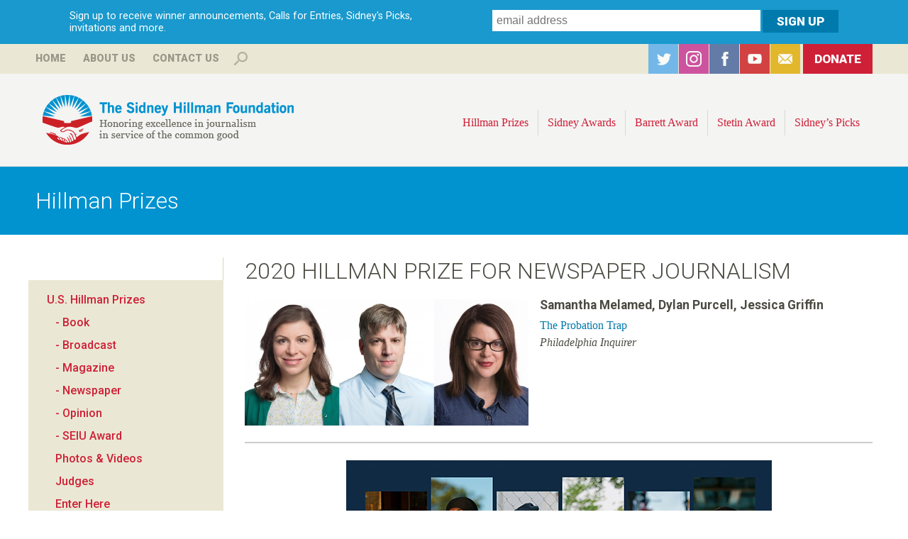

--- FILE ---
content_type: text/html; charset=utf-8
request_url: https://hillmanfoundation.org/hillman-prizes/2020-hillman-prize-newspaper-journalism
body_size: 12405
content:
<!DOCTYPE html>
<!--[if lt IE 7]><html class="lt-ie9 lt-ie8 lt-ie7" lang="en" dir="ltr"><![endif]-->
<!--[if IE 7]><html class="lt-ie9 lt-ie8" lang="en" dir="ltr"><![endif]-->
<!--[if IE 8]><html class="lt-ie9" lang="en" dir="ltr"><![endif]-->
<!--[if gt IE 8]><!--><html lang="en" dir="ltr" prefix="og: http://ogp.me/ns# content: http://purl.org/rss/1.0/modules/content/ dc: http://purl.org/dc/terms/ foaf: http://xmlns.com/foaf/0.1/ rdfs: http://www.w3.org/2000/01/rdf-schema# sioc: http://rdfs.org/sioc/ns# sioct: http://rdfs.org/sioc/types# skos: http://www.w3.org/2004/02/skos/core# xsd: http://www.w3.org/2001/XMLSchema#"><!--<![endif]-->
<head>
<meta charset="utf-8" />
<link rel="shortcut icon" href="https://hillmanfoundation.org/sites/all/themes/hillman/favicon.ico" type="image/vnd.microsoft.icon" />
<meta name="viewport" content="width=device-width, initial-scale=1.0, user-scalable=yes" />
<meta name="MobileOptimized" content="width" />
<meta name="description" content="When rap star Meek Mill goes to prison for a technical violation of his probation, it becomes clear that something is terribly wrong with Pennsylvania’s probation system. The Philadelphia Inquirer knows that almost 300,000 people are under “correctional control,” yet no one seems to grasp the scope of the problem, what drives it or how it affects people&#039;s lives. Even those" />
<meta name="HandheldFriendly" content="true" />
<meta name="apple-mobile-web-app-capable" content="yes" />
<meta name="generator" content="Drupal 7 (http://drupal.org)" />
<link rel="canonical" href="https://hillmanfoundation.org/hillman-prizes/2020-hillman-prize-newspaper-journalism" />
<link rel="shortlink" href="https://hillmanfoundation.org/node/3491" />
<meta property="og:site_name" content="Hillman Foundation" />
<meta property="og:type" content="article" />
<meta property="og:title" content="The Probation Trap" />
<meta property="og:url" content="https://hillmanfoundation.org/hillman-prizes/2020-hillman-prize-newspaper-journalism" />
<meta property="og:description" content="When rap star Meek Mill goes to prison for a technical violation of his probation, it becomes clear that something is terribly wrong with Pennsylvania’s probation system. The Philadelphia Inquirer knows that almost 300,000 people are under “correctional control,” yet no one seems to grasp the scope of the problem, what drives it or how it affects people&#039;s lives. Even those advocating for changes would say things like, “No one really gets locked up for just missing an appointment,” when, in reality, some people have been incarcerated for years for just that." />
<meta property="og:updated_time" content="2021-01-19T11:40:31-05:00" />
<meta property="og:image" content="http://www.hillmanfoundation.org/sites/default/files/hillmans/2020-facebook-newspaper.png" />
<meta property="og:image:url" content="http://www.hillmanfoundation.org/sites/default/files/hillmans/2020-facebook-newspaper.png" />
<meta name="twitter:card" content="summary_large_image" />
<meta name="twitter:creator" content="@SidneyHillman" />
<meta name="twitter:creator:id" content="174272266" />
<meta name="twitter:url" content="https://hillmanfoundation.org/hillman-prizes/2020-hillman-prize-newspaper-journalism" />
<meta name="twitter:title" content="The Probation Trap" />
<meta name="twitter:description" content="When rap star Meek Mill goes to prison for a technical violation of his probation, it becomes clear that something is terribly wrong with Pennsylvania’s probation system. The Philadelphia Inquirer" />
<meta name="twitter:image" content="http://www.hillmanfoundation.org/sites/default/files/hillmans/2020-facebook-newspaper.png" />
<meta property="article:published_time" content="2020-04-20T13:30:46-04:00" />
<meta property="article:modified_time" content="2021-01-19T11:40:31-05:00" />
<meta itemprop="name" content="The Probation Trap" />
<meta itemprop="description" content="When rap star Meek Mill goes to prison for a technical violation of his probation, it becomes clear that something is terribly wrong with Pennsylvania’s probation system. The Philadelphia Inquirer knows that almost 300,000 people are under “correctional control,” yet no one seems to grasp the scope of the problem, what drives it or how it affects people&#039;s lives. Even those advocating for changes would say things like, “No one really gets locked up for just missing an appointment,” when, in reality, some people have been incarcerated for years for just that." />
<noscript><img height="1" width="1" style="display:none" src="https://www.facebook.com/tr?id=1337834236285056&ev=PageView&noscript=1"/></noscript><title>The Probation Trap | Hillman Foundation</title>
<style type="text/css" media="all">
@import url("https://hillmanfoundation.org/modules/system/system.base.css?t37i3r");
@import url("https://hillmanfoundation.org/modules/system/system.menus.css?t37i3r");
@import url("https://hillmanfoundation.org/modules/system/system.messages.css?t37i3r");
@import url("https://hillmanfoundation.org/modules/system/system.theme.css?t37i3r");
</style>
<style type="text/css" media="all">
@import url("https://hillmanfoundation.org/sites/all/modules/collapsiblock/collapsiblock.css?t37i3r");
@import url("https://hillmanfoundation.org/sites/all/modules/date/date_api/date.css?t37i3r");
@import url("https://hillmanfoundation.org/sites/all/modules/date/date_popup/themes/datepicker.1.7.css?t37i3r");
@import url("https://hillmanfoundation.org/modules/field/theme/field.css?t37i3r");
@import url("https://hillmanfoundation.org/sites/all/modules/fitvids/fitvids.css?t37i3r");
@import url("https://hillmanfoundation.org/modules/node/node.css?t37i3r");
@import url("https://hillmanfoundation.org/modules/search/search.css?t37i3r");
@import url("https://hillmanfoundation.org/modules/user/user.css?t37i3r");
@import url("https://hillmanfoundation.org/sites/all/modules/views/css/views.css?t37i3r");
@import url("https://hillmanfoundation.org/sites/all/modules/back_to_top/css/back_to_top.css?t37i3r");
@import url("https://hillmanfoundation.org/sites/all/modules/ckeditor/css/ckeditor.css?t37i3r");
</style>
<style type="text/css" media="all">
@import url("https://hillmanfoundation.org/sites/all/modules/colorbox/styles/default/colorbox_style.css?t37i3r");
@import url("https://hillmanfoundation.org/sites/all/modules/ctools/css/ctools.css?t37i3r");
@import url("https://hillmanfoundation.org/sites/all/modules/panels/css/panels.css?t37i3r");
@import url("https://hillmanfoundation.org/sites/all/modules/typogrify/typogrify.css?t37i3r");
@import url("https://hillmanfoundation.org/sites/all/libraries/sidr/stylesheets/jquery.sidr.dark.css?t37i3r");
@import url("https://hillmanfoundation.org/sites/all/libraries/superfish/css/superfish.css?t37i3r");
</style>
<style type="text/css" media="screen">
@import url("https://hillmanfoundation.org/sites/all/themes/adaptivetheme/adaptivetheme/at_core/css/at.layout.css?t37i3r");
@import url("https://hillmanfoundation.org/sites/all/themes/hillman/css/global.base.css?t37i3r");
@import url("https://hillmanfoundation.org/sites/all/themes/hillman/css/global.styles.css?t37i3r");
</style>
<style type="text/css" media="print">
@import url("https://hillmanfoundation.org/sites/all/themes/hillman/css/print.css?t37i3r");
</style>
<link type="text/css" rel="stylesheet" href="https://hillmanfoundation.org/sites/default/files/adaptivetheme/hillman_files/hillman.responsive.layout.css?t37i3r" media="only screen" />
<link type="text/css" rel="stylesheet" href="https://hillmanfoundation.org/sites/all/themes/hillman/css/responsive.custom.css?t37i3r" media="only screen" />
<link type="text/css" rel="stylesheet" href="https://hillmanfoundation.org/sites/all/themes/hillman/css/responsive.smalltouch.portrait.css?t37i3r" media="only screen and (max-width:500px)" />
<link type="text/css" rel="stylesheet" href="https://hillmanfoundation.org/sites/all/themes/hillman/css/responsive.smalltouch.landscape.css?t37i3r" media="only screen and (min-width:501px) and (max-width:800px)" />
<link type="text/css" rel="stylesheet" href="https://hillmanfoundation.org/sites/all/themes/hillman/css/responsive.tablet.portrait.css?t37i3r" media="only screen and (min-width:801px) and (max-width:960px)" />
<link type="text/css" rel="stylesheet" href="https://hillmanfoundation.org/sites/all/themes/hillman/css/responsive.tablet.landscape.css?t37i3r" media="only screen and (min-width:960px) and (max-width:1024px)" />
<link type="text/css" rel="stylesheet" href="https://hillmanfoundation.org/sites/all/themes/hillman/css/responsive.desktop.css?t37i3r" media="only screen and (min-width:1025px)" />
<link type="text/css" rel="stylesheet" href="https://fonts.googleapis.com/css?family=Roboto:100,100italic,300,300italic,500,500italic,700,700italic,900,900italic,italic,regular&amp;subset=latin,cyrillic" media="all" />

<!--[if lt IE 9]>
<style type="text/css" media="screen">
@import url("https://hillmanfoundation.org/sites/default/files/adaptivetheme/hillman_files/hillman.lt-ie9.layout.css?t37i3r");
</style>
<![endif]-->
<script type="text/javascript" src="https://hillmanfoundation.org/sites/default/files/js/js_UwyGnUoxj9UU4TPVblNLBXxW86zsljbn2jLlVPMYbY4.js"></script>
<script type="text/javascript" src="https://hillmanfoundation.org/sites/default/files/js/js_EjyQo4ChEUijUm6s4HS8MTEc08qbM7YRAroiCnPxTlE.js"></script>
<script type="text/javascript" src="https://hillmanfoundation.org/sites/default/files/js/js_2VC384hXDhz8RmTz_Wejp--0Z78fu0izJhNdmJyfE6U.js"></script>
<script type="text/javascript" src="https://hillmanfoundation.org/sites/default/files/js/js_PxwAzaC7p9rq04oGU5pUOQtKiVvPY8EzxfLfMoEJ4yw.js"></script>
<script type="text/javascript">
<!--//--><![CDATA[//><!--
var switchTo5x = true;var useFastShare = true;
//--><!]]>
</script>
<script type="text/javascript" src="https://ws.sharethis.com/button/buttons.js"></script>
<script type="text/javascript">
<!--//--><![CDATA[//><!--
if (typeof stLight !== 'undefined') { stLight.options({"publisher":"dr-6a71b940-605c-da73-828d-edbec1d85654","version":"5x","onhover":false,"lang":"en"}); }
//--><!]]>
</script>
<script type="text/javascript" src="https://hillmanfoundation.org/sites/default/files/js/js_BJ3fw1ZXipgXR1-zmOlREZk9-6Bd97QvomE_vAg3I5g.js"></script>
<script type="text/javascript" src="https://www.googletagmanager.com/gtag/js?id=G-VEKVPC2YVN"></script>
<script type="text/javascript">
<!--//--><![CDATA[//><!--
window.dataLayer = window.dataLayer || [];function gtag(){dataLayer.push(arguments)};gtag("js", new Date());gtag("config", "G-VEKVPC2YVN", {"groups":"default","anonymize_ip":true});
//--><!]]>
</script>
<script type="text/javascript" src="https://hillmanfoundation.org/sites/default/files/js/js_D3gaWDovdngGvy7Ar8cOr5P3FJZDJ4dJMGHTZV2zNIY.js"></script>
<script type="text/javascript" src="https://hillmanfoundation.org/sites/default/files/js/js_bc0WlwYH53IPp21ZGtwC9TAjwc1yKYk-sy5KUVMxJug.js"></script>
<script type="text/javascript">
<!--//--><![CDATA[//><!--
jQuery.extend(Drupal.settings, {"basePath":"\/","pathPrefix":"","ajaxPageState":{"theme":"hillman","theme_token":"WeXG3_svz4j6uqMycYVArlaOiFddnhD_6AnZ3m0IlxY","js":{"sites\/all\/modules\/jquery_update\/replace\/jquery\/1.7\/jquery.min.js":1,"misc\/jquery-extend-3.4.0.js":1,"misc\/jquery-html-prefilter-3.5.0-backport.js":1,"misc\/jquery.once.js":1,"misc\/drupal.js":1,"sites\/all\/libraries\/fitvids\/jquery.fitvids.js":1,"sites\/all\/modules\/jquery_update\/replace\/ui\/ui\/minified\/jquery.ui.effect.min.js":1,"sites\/all\/modules\/jquery_update\/replace\/ui\/external\/jquery.cookie.js":1,"sites\/all\/modules\/admin_menu\/admin_devel\/admin_devel.js":1,"sites\/all\/modules\/collapsiblock\/collapsiblock.js":1,"sites\/all\/modules\/fitvids\/fitvids.js":1,"sites\/all\/modules\/back_to_top\/js\/back_to_top.js":1,"sites\/all\/libraries\/colorbox\/jquery.colorbox-min.js":1,"sites\/all\/modules\/colorbox\/js\/colorbox.js":1,"sites\/all\/modules\/colorbox\/styles\/default\/colorbox_style.js":1,"0":1,"https:\/\/ws.sharethis.com\/button\/buttons.js":1,"1":1,"sites\/all\/modules\/responsive_menus\/styles\/sidr\/js\/responsive_menus_sidr.js":1,"sites\/all\/libraries\/sidr\/jquery.sidr.min.js":1,"sites\/all\/modules\/google_analytics\/google_analytics\/googleanalytics.js":1,"https:\/\/www.googletagmanager.com\/gtag\/js?id=G-VEKVPC2YVN":1,"2":1,"sites\/all\/libraries\/superfish\/jquery.hoverIntent.minified.js":1,"sites\/all\/libraries\/superfish\/supposition.js":1,"sites\/all\/libraries\/superfish\/superfish.js":1,"sites\/all\/libraries\/superfish\/supersubs.js":1,"sites\/all\/modules\/superfish\/superfish.js":1,"public:\/\/facebook_tracking_pixel\/fb_tkpx.1337834236285056.js":1},"css":{"modules\/system\/system.base.css":1,"modules\/system\/system.menus.css":1,"modules\/system\/system.messages.css":1,"modules\/system\/system.theme.css":1,"sites\/all\/modules\/collapsiblock\/collapsiblock.css":1,"sites\/all\/modules\/date\/date_api\/date.css":1,"sites\/all\/modules\/date\/date_popup\/themes\/datepicker.1.7.css":1,"modules\/field\/theme\/field.css":1,"sites\/all\/modules\/fitvids\/fitvids.css":1,"modules\/node\/node.css":1,"modules\/search\/search.css":1,"modules\/user\/user.css":1,"sites\/all\/modules\/views\/css\/views.css":1,"sites\/all\/modules\/back_to_top\/css\/back_to_top.css":1,"sites\/all\/modules\/ckeditor\/css\/ckeditor.css":1,"sites\/all\/modules\/colorbox\/styles\/default\/colorbox_style.css":1,"sites\/all\/modules\/ctools\/css\/ctools.css":1,"sites\/all\/modules\/panels\/css\/panels.css":1,"sites\/all\/modules\/typogrify\/typogrify.css":1,"sites\/all\/libraries\/sidr\/stylesheets\/jquery.sidr.dark.css":1,"sites\/all\/libraries\/superfish\/css\/superfish.css":1,"sites\/all\/themes\/adaptivetheme\/adaptivetheme\/at_core\/css\/at.layout.css":1,"sites\/all\/themes\/hillman\/css\/global.base.css":1,"sites\/all\/themes\/hillman\/css\/global.styles.css":1,"sites\/all\/themes\/hillman\/css\/print.css":1,"public:\/\/adaptivetheme\/hillman_files\/hillman.responsive.layout.css":1,"sites\/all\/themes\/hillman\/css\/responsive.custom.css":1,"sites\/all\/themes\/hillman\/css\/responsive.smalltouch.portrait.css":1,"sites\/all\/themes\/hillman\/css\/responsive.smalltouch.landscape.css":1,"sites\/all\/themes\/hillman\/css\/responsive.tablet.portrait.css":1,"sites\/all\/themes\/hillman\/css\/responsive.tablet.landscape.css":1,"sites\/all\/themes\/hillman\/css\/responsive.desktop.css":1,"https:\/\/fonts.googleapis.com\/css?family=Roboto:100,100italic,300,300italic,500,500italic,700,700italic,900,900italic,italic,regular\u0026subset=latin,cyrillic":1,"public:\/\/adaptivetheme\/hillman_files\/hillman.lt-ie9.layout.css":1}},"collapsiblock":{"blocks":{"block-block-3":"1","block-block-6":"2","block-block-5":"1","block-superfish-1":"1","block-search-form":"3","block-block-7":"1","block-block-9":"1","block-menu-block-2":"1","block-block-4":"1","block-block-2":"1","block-block-8":"1","block-menu-block-3":"1","block-block-11":"1","block-block-10":"1","block-block-14":"1","block-menu-block-1":"1","block-menu-block-4":"1","block-views-archive-block":"1","block-views-archive-block-1":"1","block-block-17":"1","block-block-12":"1","block-block-13":"1","block-block-15":"1","block-block-1":"1","block-block-16":"1","block-block-18":"1","block-block-19":"1","block-views-event-promo-block":"1","block-views-tweets-block":"1","block-block-20":"1","block-views-hillman-prize-slideshow-block":"1","block-block-21":"1","block-views-hillman-prize-slideshow-block-1":"1","block-block-22":"1","block-webform-client-block-3279":"1","block-webform-client-block-3278":"1","block-views-hillman-prize-slideshow-block-2":"1","block-views-hillman-prize-slideshow-block-3":"1","block-views-hillman-prize-slideshow-block-4":"1","block-block-27":"1","block-views-hillman-prize-slideshow-block-5":"1","block-views-hillman-prize-slideshow-block-6":"1","block-views-hillman-prize-slideshow-block-7":"1","block-block-29":"1","block-views-c17fe6b9d1f2313b62306fe6fc410fbc":"1","block-views-hillman-prize-slideshow-block-8":"1","block-block-30":"1","block-views-hillman-prize-slideshow-block-9":"1","block-views-7890117b24d0040c32abf53185400c2e":"1"},"default_state":"1","slide_type":"2","slide_speed":"200","block_title":":header:first","block":"div.block","block_content":"div.content"},"colorbox":{"opacity":"0.85","current":"{current} of {total}","previous":"\u00ab Prev","next":"Next \u00bb","close":"Close","maxWidth":"98%","maxHeight":"98%","fixed":true,"mobiledetect":true,"mobiledevicewidth":"480px","file_public_path":"\/sites\/default\/files","specificPagesDefaultValue":"admin*\nimagebrowser*\nimg_assist*\nimce*\nnode\/add\/*\nnode\/*\/edit\nprint\/*\nprintpdf\/*\nsystem\/ajax\nsystem\/ajax\/*"},"back_to_top":{"back_to_top_button_trigger":"600","back_to_top_button_text":"Back to top","#attached":{"library":[["system","ui"]]}},"fitvids":{"custom_domains":[],"selectors":["body"],"simplifymarkup":true},"responsive_menus":[{"selectors":[".top-menu"],"trigger_txt":"\u003Cimg src=\u0022\/sites\/all\/themes\/hillman\/images\/hamburger-sm.png\u0022 \/\u003E","side":"right","speed":"200","media_size":"800","displace":"1","renaming":"1","onOpen":"","onClose":"","responsive_menus_style":"sidr"}],"googleanalytics":{"account":["G-VEKVPC2YVN"],"trackOutbound":1,"trackMailto":1,"trackDownload":1,"trackDownloadExtensions":"7z|aac|arc|arj|asf|asx|avi|bin|csv|doc(x|m)?|dot(x|m)?|exe|flv|gif|gz|gzip|hqx|jar|jpe?g|js|mp(2|3|4|e?g)|mov(ie)?|msi|msp|pdf|phps|png|ppt(x|m)?|pot(x|m)?|pps(x|m)?|ppam|sld(x|m)?|thmx|qtm?|ra(m|r)?|sea|sit|tar|tgz|torrent|txt|wav|wma|wmv|wpd|xls(x|m|b)?|xlt(x|m)|xlam|xml|z|zip","trackColorbox":1},"urlIsAjaxTrusted":{"\/search\/content":true,"\/hillman-prizes\/2020-hillman-prize-newspaper-journalism":true},"superfish":{"1":{"id":"1","sf":{"animation":{"opacity":"show","height":"show"},"speed":"\u0027fast\u0027","autoArrows":false,"dropShadows":false,"disableHI":false},"plugins":{"supposition":true,"bgiframe":false,"supersubs":{"minWidth":"12","maxWidth":"27","extraWidth":1}}}},"adaptivetheme":{"hillman":{"layout_settings":{"bigscreen":"three-col-grail","tablet_landscape":"three-col-grail","tablet_portrait":"one-col-vert","smalltouch_landscape":"one-col-vert","smalltouch_portrait":"one-col-stack"},"media_query_settings":{"bigscreen":"only screen and (min-width:1025px)","tablet_landscape":"only screen and (min-width:960px) and (max-width:1024px)","tablet_portrait":"only screen and (min-width:801px) and (max-width:960px)","smalltouch_landscape":"only screen and (min-width:501px) and (max-width:800px)","smalltouch_portrait":"only screen and (max-width:500px)"}}}});
//--><!]]>
</script>
<!--[if lt IE 9]>
<script src="https://hillmanfoundation.org/sites/all/themes/adaptivetheme/adaptivetheme/at_core/scripts/html5.js?t37i3r"></script>
<![endif]-->
<!-- Facebook Pixel Code -->
<script>
!function(f,b,e,v,n,t,s)
{if(f.fbq)return;n=f.fbq=function(){n.callMethod?
n.callMethod.apply(n,arguments):n.queue.push(arguments)};
if(!f._fbq)f._fbq=n;n.push=n;n.loaded=!0;n.version='2.0';
n.queue=[];t=b.createElement(e);t.async=!0;
t.src=v;s=b.getElementsByTagName(e)[0];
s.parentNode.insertBefore(t,s)}(window,document,'script',
'https://connect.facebook.net/en_US/fbevents.js');
 fbq('init', '212701492829557'); 
fbq('track', 'PageView');
</script>
<noscript>
 <img height="1" width="1" 
src="https://www.facebook.com/tr?id=212701492829557&ev=PageView
&noscript=1"/>
</noscript>
<!-- End Facebook Pixel Code -->
</head>
<body class="html not-front not-logged-in one-sidebar sidebar-first page-node page-node- page-node-3491 node-type-hillman-prize-winner site-name-hidden atr-7.x-3.x atv-7.x-3.2 site-name-hillman-foundation section-hillman-prizes">
  <div id="skip-link" class="nocontent">
    <a href="#main-content" class="element-invisible element-focusable">Skip to main content</a>
  </div>
    <div id="page-wrapper">
  <div id="page" class="page">

          <div id="leaderboard-wrapper">
        <div class="container clearfix">
          <div class="region region-leaderboard"><div class="region-inner clearfix"><div id="block-block-17" class="block block-block subscribe no-title odd first last block-count-1 block-region-leaderboard block-17" ><div class="block-inner clearfix">  
  
  <div class="block-content content"><div id="intro">Sign up to receive winner announcements, Calls for Entries, Sidney's Picks, invitations and more.</div>

<!-- Begin MailChimp Signup Form -->
<div id="mc_embed_signup">
<form action="//hillmanfoundation.us3.list-manage.com/subscribe/post?u=11869ffcaa70b121108f98a04&amp;id=f29e31a404" method="post" id="mc-embedded-subscribe-form" name="mc-embedded-subscribe-form" class="validate" target="_blank" novalidate>
    <div id="mc_embed_signup_scroll">
	
	<input type="email" value="" name="EMAIL" class="email" id="mce-EMAIL" placeholder="email address" required>
<div class="mc-field-group input-group" style="display:none !important;">
    <strong>Receive Hillman Foundation Updates </strong>
    <ul><li><input type="checkbox" value="1024" name="group[10609][1024]" id="mce-group[10609]-10609-0" checked><label for="mce-group[10609]-10609-0">Hillman Foundation Updates</label></li>
</ul>
</div>

    <!-- real people should not fill this in and expect good things - do not remove this or risk form bot signups-->
    <div style="position: absolute; left: -5000px;"><input type="text" name="b_11869ffcaa70b121108f98a04_f29e31a404" tabindex="-1" value=""></div>
    <input type="submit" value="Sign Up" name="subscribe" id="mc-embedded-subscribe" class="button">
    </div>
</form>
</div>

<!--End mc_embed_signup--></div>
  </div></div></div></div>        </div>
      </div>
        
      <div id="banner-wrapper">
        <div class="container clearfix">


          <div class="region region-top-banner"><div class="region-inner clearfix"><nav id="block-menu-block-1" class="block block-menu-block no-title odd first block-count-2 block-region-top-banner block-1"  role="navigation"><div class="block-inner clearfix">  
  
  <div class="block-content content"><div class="menu-block-wrapper menu-block-1 menu-name-menu-top-menu parent-mlid-0 menu-level-1">
  <ul class="menu clearfix"><li class="first leaf menu-mlid-656 menu-depth-1 menu-item-656"><a href="/" title="">Home</a></li><li class="leaf has-children menu-mlid-655 menu-depth-1 menu-item-655"><a href="/sidney-hillman-foundation" title="">About Us</a></li><li class="last leaf menu-mlid-668 menu-depth-1 menu-item-668"><a href="/contact" title="">Contact Us</a></li></ul></div>
</div>
  </div></nav><div id="block-search-form" class="block block-search even block-count-3 block-region-top-banner block-form"  role="search"><div class="block-inner clearfix">  
      <h2 class="block-title">Search</h2>
  
  <div class="block-content content"><form action="/hillman-prizes/2020-hillman-prize-newspaper-journalism" method="post" id="search-block-form" accept-charset="UTF-8"><div><div class="container-inline">
    <div class="form-item form-type-textfield form-item-search-block-form">
  <label class="element-invisible" for="edit-search-block-form--2">Search </label>
 <input title="Enter the terms you wish to search for." type="search" id="edit-search-block-form--2" name="search_block_form" value="" size="15" maxlength="128" class="form-text" />
</div>
<div class="form-actions form-wrapper" id="edit-actions"><input type="submit" id="edit-submit" name="op" value="Search" class="form-submit" /></div><input type="hidden" name="form_build_id" value="form-TokoJhmQhFUuQbZWFNrPpa2npRK7C5-ELJK8NyAfGeI" />
<input type="hidden" name="form_id" value="search_block_form" />
</div>
</div></form></div>
  </div></div><div id="block-block-5" class="block block-block social no-title odd last block-count-4 block-region-top-banner block-5" ><div class="block-inner clearfix">  
  
  <div class="block-content content"><ul>
<li id="twitter"><a href="https://twitter.com/SidneyHillman" target="_blank">Twitter</a></li>
<li id="instagram"><a href="https://www.instagram.com/sidneyhillman/" target="_blank">Instagram</a></li>
<li id="facebook"><a href="https://www.facebook.com/SidneyHillman?sk=wall" target="_blank">Facebook</a></li>
<li id="youtube"><a href="https://www.youtube.com/user/HillmanFoundation" target="_blank">YouTube</a></li>
<li id="subscribe"><a href="/subscribe">Subscribe</a></li>
<li id="donate"><a href="/donate">Donate</a></li>
</ul></div>
  </div></div></div></div>        </div>
      </div>  

    <div id="header-wrapper">
      <div class="container clearfix">
        <header id="header" class="clearfix" role="banner">
                            <!-- start: Branding -->
            <div id="branding" class="branding-elements clearfix">

                              <div id="logo">
				  <div class="desktop"><a href="/"><img src="/sites/all/themes/hillman/logo-desktop.png" alt="The Sidney Hillman Foundation: Honoring excellence in journalism in service of the common good" /></a></div>
                  <div class="mobile"><a href="/" title="Hillman Foundation"><img class="site-logo" typeof="foaf:Image" src="https://hillmanfoundation.org/sites/all/themes/hillman/logo.png" alt="Hillman Foundation" /></a></div>
                </div>
              
                              <!-- start: Site name and Slogan -->
                <div class="element-invisible h-group" id="name-and-slogan">

                                      <h1 class="element-invisible" id="site-name"><a href="/" title="Home page">Hillman Foundation</a></h1>
                  
                  
                </div><!-- /end #name-and-slogan -->
                            
            </div><!-- /end #branding -->
          
        <div class="region region-header"><div class="region-inner clearfix"><nav id="block-superfish-1" class="block block-superfish top-menu no-title odd first last block-count-5 block-region-header block-1" ><div class="block-inner clearfix">  
  
  <ul id="superfish-1" class="menu sf-menu sf-main-menu sf-horizontal sf-style-none sf-total-items-9 sf-parent-items-4 sf-single-items-5"><li id="menu-673-1" class="active-trail first odd sf-item-1 sf-depth-1 sf-total-children-2 sf-parent-children-2 sf-single-children-0 menuparent"><a href="/hillman-prize-journalism" class="sf-depth-1 menuparent">Hillman Prizes</a><ul><li id="menu-1352-1" class="first odd sf-item-1 sf-depth-2"><a href="/hillman-prizes/2025" class="sf-depth-2">U.S. Hillman Prizes</a></li><li id="menu-716-1" class="last even sf-item-2 sf-depth-2"><a href="/canadian-hillman-prize" class="sf-depth-2">Canadian Hillman Prize</a></li></ul></li><li id="menu-672-1" class="middle even sf-item-2 sf-depth-1 sf-total-children-3 sf-parent-children-0 sf-single-children-3 menuparent"><a href="/sidney-awards" title="" class="sf-depth-1 menuparent">Sidney Awards</a><ul><li id="menu-704-1" class="first odd sf-item-1 sf-depth-2 sf-no-children"><a href="/sidney-awards" title="" class="sf-depth-2">Winners</a></li><li id="menu-702-1" class="middle even sf-item-2 sf-depth-2 sf-no-children"><a href="/sidney-awards/about" class="sf-depth-2">About the Award</a></li><li id="menu-751-1" class="last odd sf-item-3 sf-depth-2 sf-no-children"><a href="/sidney-awards/nominations" class="sf-depth-2">Nominations</a></li></ul></li><li id="menu-674-1" class="middle odd sf-item-3 sf-depth-1 sf-total-children-7 sf-parent-children-0 sf-single-children-7 menuparent"><a href="/george-barrett-award" class="sf-depth-1 menuparent">Barrett Award</a><ul><li id="menu-694-1" class="first odd sf-item-1 sf-depth-2 sf-no-children"><a href="/george-barrett-award" class="sf-depth-2">About the Award</a></li><li id="menu-1378-1" class="middle even sf-item-2 sf-depth-2 sf-no-children"><a href="/george-barrett-award/2024" class="sf-depth-2">2024 Recipient</a></li><li id="menu-1377-1" class="middle odd sf-item-3 sf-depth-2 sf-no-children"><a href="/george-barrett-award/2023" class="sf-depth-2">2023 Recipient</a></li><li id="menu-1376-1" class="middle even sf-item-4 sf-depth-2 sf-no-children"><a href="/george-barrett-award/2018" class="sf-depth-2">2018 Recipient</a></li><li id="menu-1375-1" class="middle odd sf-item-5 sf-depth-2 sf-no-children"><a href="/george-barrett-award/2017" class="sf-depth-2">2017 Recipient</a></li><li id="menu-1374-1" class="middle even sf-item-6 sf-depth-2 sf-no-children"><a href="/george-barrett-award/2015" class="sf-depth-2">2015 Recipient</a></li><li id="menu-696-1" class="last odd sf-item-7 sf-depth-2 sf-no-children"><a href="/george-barrett-award/judges" class="sf-depth-2">Committee</a></li></ul></li><li id="menu-670-1" class="middle even sf-item-4 sf-depth-1 sf-total-children-14 sf-parent-children-0 sf-single-children-14 menuparent"><a href="/sol-stetin-award" class="sf-depth-1 menuparent">Stetin Award</a><ul><li id="menu-699-1" class="first odd sf-item-1 sf-depth-2 sf-no-children"><a href="/sol-stetin-award" title="" class="sf-depth-2">About the Award</a></li><li id="menu-700-1" class="middle even sf-item-2 sf-depth-2 sf-no-children"><a href="/sol-stetin-award/judges" class="sf-depth-2">Judges</a></li><li id="menu-1381-1" class="middle odd sf-item-3 sf-depth-2 sf-no-children"><a href="/sol-stetin-award/2025" class="sf-depth-2">2025 Recipient</a></li><li id="menu-1373-1" class="middle even sf-item-4 sf-depth-2 sf-no-children"><a href="/sol-stetin-award/2022" class="sf-depth-2">2022 Recipient</a></li><li id="menu-1372-1" class="middle odd sf-item-5 sf-depth-2 sf-no-children"><a href="/sol-stetin-award/2019" class="sf-depth-2">2019 Recipient</a></li><li id="menu-1371-1" class="middle even sf-item-6 sf-depth-2 sf-no-children"><a href="/sol-stetin-award/2016" class="sf-depth-2">2016 Recipient</a></li><li id="menu-1370-1" class="middle odd sf-item-7 sf-depth-2 sf-no-children"><a href="/sol-stetin-award/2014" class="sf-depth-2">2014 Recipient</a></li><li id="menu-1369-1" class="middle even sf-item-8 sf-depth-2 sf-no-children"><a href="/sol-stetin-award/2013" class="sf-depth-2">2013 Recipient</a></li><li id="menu-1368-1" class="middle odd sf-item-9 sf-depth-2 sf-no-children"><a href="/sol-stetin-award/2012" class="sf-depth-2">2012 Recipient</a></li><li id="menu-1367-1" class="middle even sf-item-10 sf-depth-2 sf-no-children"><a href="/sol-stetin-award/2011" class="sf-depth-2">2011 Recipient</a></li><li id="menu-1366-1" class="middle odd sf-item-11 sf-depth-2 sf-no-children"><a href="/sol-stetin-award/2010" class="sf-depth-2">2010 Recipient</a></li><li id="menu-1365-1" class="middle even sf-item-12 sf-depth-2 sf-no-children"><a href="/sol-stetin-award/2009" class="sf-depth-2">2009 Recipient</a></li><li id="menu-1364-1" class="middle odd sf-item-13 sf-depth-2 sf-no-children"><a href="/sol-stetin-award/2008" class="sf-depth-2">2008 Recipient</a></li><li id="menu-1363-1" class="last even sf-item-14 sf-depth-2 sf-no-children"><a href="/sol-stetin-award/2007" class="sf-depth-2">2007 Recipient</a></li></ul></li><li id="menu-677-1" class="middle odd sf-item-5 sf-depth-1 sf-no-children"><a href="/clearitwithsidney" id="blog" class="sf-depth-1">Sidney’s Picks</a></li><li id="menu-859-1" class="middle even sf-item-6 sf-depth-1 sf-no-children"><a href="/sidney-hillman-foundation" class="mobile-only sf-depth-1">About Us</a></li><li id="menu-860-1" class="middle odd sf-item-7 sf-depth-1 sf-no-children"><a href="/contact" class="mobile-only sf-depth-1">Contact Us</a></li><li id="menu-862-1" class="middle even sf-item-8 sf-depth-1 sf-no-children"><a href="/donate" class="mobile-only sf-depth-1">Donate</a></li><li id="menu-861-1" class="last odd sf-item-9 sf-depth-1 sf-no-children"><a href="/search" class="mobile-only sf-depth-1">Search</a></li></ul>
  </div></nav></div></div>
        </header>
      </div>
    </div>


    
    
          <div id="secondary-content-wrapper">
        <div class="container clearfix">
          <div class="region region-secondary-content"><div class="region-inner clearfix"><div id="block-block-16" class="block block-block no-title odd first last block-count-6 block-region-secondary-content block-16" ><div class="block-inner clearfix">  
  
  <div class="block-content content"><h1>Hillman Prizes</h1>
</div>
  </div></div></div></div>        </div>
      </div>
        
              
    <div id="content-wrapper"><div class="container">
      <div id="columns"><div class="columns-inner clearfix">
        <div id="content-column"><div class="content-inner">


          <section id="main-content">

            
            
                          <div id="content">
                <div id="block-system-main" class="block block-system no-title odd first last block-count-7 block-region-content block-main" >  
  
  <div  about="/hillman-prizes/2020-hillman-prize-newspaper-journalism" typeof="sioc:Item foaf:Document" role="article" class="ds-1col node node-hillman-prize-winner article odd node-full view-mode-full clearfix">

  
  <h2 class="page-title">2020 Hillman Prize for Newspaper Journalism</h2><div class="field field-name-field-headshot"><img typeof="foaf:Image" class="image-style-hillman-headshot" src="https://hillmanfoundation.org/sites/default/files/styles/hillman_headshot/public/hillmans/2020-newspaper-team.jpg?itok=f7duAcD8" width="675" height="300" alt="Samantha Melamed, Dylan Purcell, Jessica Griffin" title="Samantha Melamed, Dylan Purcell, Jessica Griffin" /></div><h3 class="hillman-winner">Samantha Melamed, Dylan Purcell, Jessica Griffin</h3><div class="field field-name-field-winning-works"><p><a href="https://www.inquirer.com/news/inq/probation-parole-pennsylvania-philadelphia-criminal-justice-system-20191024.html" target="_blank">The Probation Trap</a></p>
</div><div class="field field-name-field-publisher-airer">Philadelphia Inquirer</div><div class="field field-name-body"><p class="rtecenter"><img alt="" src="/sites/default/files/hillmans/2020-newspaper-art1.jpg" style="width: 600px; height: 448px;" /></p>
<p>When rap star Meek Mill goes to prison for a technical violation of his probation, it becomes clear that something is terribly wrong with Pennsylvania’s probation system. The Philadelphia Inquirer knows that almost 300,000 people are under “correctional control,” yet no one seems to grasp the scope of the problem, what drives it or how it affects people’s lives. Even those advocating for changes would say things like, “No one really gets locked up for just missing an appointment,” when, in reality, some people have been incarcerated for years for just that.</p>
<p>Reporters Samantha Melamed and Dylan Purcell, through scores of interviews, months of court watching, and first-ever data analysis, showed that probation, often proposed as an alternative to incarceration, is instead a major driver of it.</p>
<p>They conclude that even during a time of falling crime rates, probation has grown unchecked in Pennsylvania because of unusual state laws that set few limits on probation or parole, and a courthouse culture in which judges, working without guidelines, impose wildly different versions of justice. In the region’s courthouses, they uncovered a system of “mass supervision” that routinely punishes poverty, mental illness and addiction.</p>
<p>Those most affected by the system live with the constant risk of re-incarceration. Probation dictates where people can live, with whom they can live, where and whether they can work, and the shape and scope of their aspirations. What seems like a more lenient sentence, proves to be a trap.</p>
<p>The Inquirer reports five main stories for the series and presents solutions to probation problems that have proven effective elsewhere. Photographer Jessica Griffin adds beautiful images and videos that bring peoples’ stories to life.</p>
<p class="rtecenter"><img alt="" src="/sites/default/files/hillmans/2020-newspaper-art2.jpg" style="text-align: center; width: 600px; height: 400px;" /></p>
<p>Melamed discovers the only way to get answers is to spend weeks in court, watching proceedings and talking to those involved. Purcell builds numerous data sets that enable the team to identify geographic and courtroom differences and trends over time. They analyzed 700,000 court dockets to identify outlier judges who routinely send people to state prison even if they had not committed new crimes. They pinpoint drug-treatment courts with high success rates tied to the fact that they are packed with marijuana users even as the state struggles with an opioid crisis.</p>
<p>Judges did not truly understood the ramifications of their probation sentences until reading these stories. Drug-treatment researchers admit they’d never recognized the outsized use of court-ordered drug treatment on marijuana users. Defense lawyers and prosecutors, academics and advocates, and state lawmakers have all joined a growing chorus of calls for reform.</p>
<p>“The Philadelphia Inquirer series didn’t only uncover a remarably entrenched cycle of ‘violate, revoke and re-sentence,’ it also provided solutions to remedy this largely hidden perversion of justice in America,” says Hillman judge Alix Freedman.</p>
<h3>Watch the Video</h3>
<div class="canada-video" id="video">
<p><iframe width="560" height="315" src="https://www.youtube.com/embed/Y0qe4GO6lwY" frameborder="0" allow="accelerometer; autoplay; clipboard-write; encrypted-media; gyroscope; picture-in-picture" allowfullscreen=""></iframe></p>
</div>
</div><div class="field field-name-field-bios"><p><strong>Samantha Melamed</strong> is a reporter at the Philadelphia Inquirer, writing about the intersection of criminal, social and economic justice. That work has taken her inside prisons, jails, courthouses and communities across Pennsylvania to cover the impacts of crime, poverty, racism and mass incarceration. Her coverage of generations of men incarcerated together in the state prisons was recognized by the Center for Public Integrity as one of the year’s best stories on inequality, by Hunter College’s Aronson Awards for Social Justice Journalism and the Society of Professional Journalists. She was raised in Massachusetts and attended the University of Pennsylvania, where she earned a bachelor’s degree from the Annenberg School for Communication and wrote her first news stories at the Daily Pennsylvanian. She moved to Phnom Penh to cover human-rights abuses and political upheaval for the Cambodia Daily, and, after returning to Philadelphia, served as news editor of the alternative weekly Philadelphia City Paper. She was hired as a features writer at the Philadelphia Inquirer in 2013. Melamed was a 2017 recipient of the Kiplinger Fellowship in Public Affairs Journalism.</p>
<p><strong>Dylan Purcell</strong> is a reporter on the Inquirer’s investigative team specializing in data. His work has exposed how police officers who shot at moving vehicles received only light punishment, despite millions paid out by the city to the victims or their survivors. He helped uncover widespread cheating on public school state proficiency tests. He also revealed a high rate of newborn deaths following heart surgery at a for-profit hospital. Purcell was a member of the reporting team that won the 2012 Pulitzer Prize for Public Service for systemic school violence. He was also one of three reporters whose work on toxic conditions inside Philadelphia’s public schools was a finalist for the 2019 Pulitzer Prize in Local Reporting and won the Investigative Reporters and Editors Gannett Award for Innovation in Watchdog Journalism.</p>
<p><strong>Jessica Griffin </strong>Jessica Griffin is a staff photographer at the Philadelphia Inquirer. She graduated from Penn State University in 1996 with a degree in history. She is currently pursuing her Master of Fine Arts in filmmaking at Temple University. In 2019 she was a member of the team that was a finalist for the 2019 Pulitzer Prize in Local Reporting for an investigative series that exposed toxic levels of asbestos in Philadelphia school buildings.</p>
</div><div class="sharethis-buttons"><div class="sharethis-wrapper"><span st_url="https://hillmanfoundation.org/hillman-prizes/2020-hillman-prize-newspaper-journalism" st_title="The Probation Trap" class="st_twitter_custom" st_via="" st_username="" displayText="twitter"></span>
<span st_url="https://hillmanfoundation.org/hillman-prizes/2020-hillman-prize-newspaper-journalism" st_title="The Probation Trap" class="st_facebook_custom" st_via="" st_username="" displayText="facebook"></span>
<span st_url="https://hillmanfoundation.org/hillman-prizes/2020-hillman-prize-newspaper-journalism" st_title="The Probation Trap" class="st_sharethis_custom" st_via="" st_username="" displayText="sharethis"></span>
<span st_url="https://hillmanfoundation.org/hillman-prizes/2020-hillman-prize-newspaper-journalism" st_title="The Probation Trap" class="st_email_custom" st_via="" st_username="" displayText="email"></span>
</div></div>
</div>


  </div>              </div>
            
            
            
          </section>

          
        </div></div>

        <div class="region region-sidebar-first sidebar"><div class="region-inner clearfix"><nav id="block-menu-block-3" class="block block-menu-block no-title odd first last block-count-8 block-region-sidebar-first block-3"  role="navigation"><div class="block-inner clearfix">  
  
  <div class="block-content content"><div class="menu-block-wrapper menu-block-3 menu-name-main-menu parent-mlid-0 menu-level-2">
  <ul class="menu clearfix"><li class="first expanded menu-mlid-1352 menu-depth-2 menu-item-1352"><a href="/hillman-prizes/2025">U.S. Hillman Prizes</a><ul class="menu clearfix"><li class="first leaf menu-mlid-1353 menu-depth-3 menu-item-1353"><a href="/hillman-prizes/2025-hillman-prize-book-journalism">- Book</a></li><li class="leaf menu-mlid-1354 menu-depth-3 menu-item-1354"><a href="/hillman-prizes/2025-hillman-prize-broadcast-journalism">- Broadcast</a></li><li class="leaf menu-mlid-1355 menu-depth-3 menu-item-1355"><a href="/hillman-prizes/2025-hillman-prize-magazine-journalism">- Magazine</a></li><li class="leaf menu-mlid-1356 menu-depth-3 menu-item-1356"><a href="/hillman-prizes/2025-hillman-prize-newspaper-journalism">- Newspaper</a></li><li class="leaf menu-mlid-1357 menu-depth-3 menu-item-1357"><a href="/hillman-prizes/2025-hillman-prize-opinion-analysis-journalism">- Opinion</a></li><li class="leaf menu-mlid-1358 menu-depth-3 menu-item-1358"><a href="/hillman-prizes/2025-seiu-award-reporting-racial-and-economic-justice">- SEIU Award</a></li><li class="leaf menu-mlid-1361 menu-depth-3 menu-item-1361"><a href="/hillman-prizes/awards-ceremonies">Photos &amp; Videos</a></li><li class="leaf menu-mlid-762 menu-depth-3 menu-item-762"><a href="/hillman-prizes/judges">Judges</a></li><li class="leaf menu-mlid-1362 menu-depth-3 menu-item-1362"><a href="/hillman-prizes/nominations">Enter Here</a></li><li class="last leaf menu-mlid-1360 menu-depth-3 menu-item-1360"><a href="/hillman-prizes/us/honorees">Previous Honorees</a></li></ul></li><li class="last expanded menu-mlid-716 menu-depth-2 menu-item-716"><a href="/canadian-hillman-prize">Canadian Hillman Prize</a><ul class="menu clearfix"><li class="first leaf menu-mlid-1273 menu-depth-3 menu-item-1273"><a href="/canadian-hillman-prize/2020-democracy-social-justice">Hillman Canada Prize for Democracy and Social Justice</a></li><li class="leaf menu-mlid-758 menu-depth-3 menu-item-758"><a href="/canadian-hillman-prize/judges">Judges</a></li><li class="leaf menu-mlid-864 menu-depth-3 menu-item-864"><a href="/canadian-hillman-prize/ceremonies">Photos &amp; Videos</a></li><li class="leaf menu-mlid-759 menu-depth-3 menu-item-759"><a href="/canadian-hillman-prize/nominations">Enter Here</a></li><li class="last leaf menu-mlid-760 menu-depth-3 menu-item-760"><a href="/canadian-hillman-prize/honourees">Previous Honourees</a></li></ul></li></ul></div>
</div>
  </div></nav></div></div>        
      </div></div>
    </div></div>

       
    

      <div id="footer-wrapper">
        <div class="container clearfix">
          <footer id="footer" class="clearfix" role="contentinfo">
            <div id="column-left" class="column"><div class="region region-footer-col1"><div class="region-inner clearfix"><div id="block-block-1" class="block block-block no-title odd first block-count-9 block-region-footer-col1 block-1" ><div class="block-inner clearfix">  
  
  <div class="block-content content"><p><strong>The Sidney Hillman Foundation</strong><br />
498 7th Avenue, Suite 1600<br />
New York, <span class="caps">NY</span> 10018</p>
<div id="phone">
<p>646-448-6413</p>
</div>
<div id="email">
<p><a href="mailto:alex@hillmanfoundation.org">alex@hillmanfoundation.org</a></p>
</div>
</div>
  </div></div><div id="block-block-2" class="block block-block social no-title even block-count-10 block-region-footer-col1 block-2" ><div class="block-inner clearfix">  
  
  <div class="block-content content"><ul>
<li id="twitter"><a href="https://twitter.com/SidneyHillman" target="_blank">Twitter</a></li>
<li id="instagram"><a href="https://www.instagram.com/sidneyhillman/" target="_blank">Instagram</a></li>
<li id="facebook"><a href="https://www.facebook.com/SidneyHillman?sk=wall" target="_blank">Facebook</a></li>
<li id="youtube"><a href="https://www.youtube.com/user/HillmanFoundation" target="_blank">YouTube</a></li>
<li id="subscribe"><a href="/subscribe">Subscribe</a></li>
</ul></div>
  </div></div><div id="block-block-3" class="block block-block copyright no-title odd last block-count-11 block-region-footer-col1 block-3" ><div class="block-inner clearfix">  
  
  <div class="block-content content"><p>Copyright ©2024 The Sidney Hillman Foundation. <br />
All rights reserved.</p>
<p><a href="/privacy-policy">Privacy Policy</a></p>
</div>
  </div></div></div></div></div>
            <div id="column-center" class="column"><div class="region region-footer-col2"><div class="region-inner clearfix"><nav id="block-menu-block-2" class="block block-menu-block no-title odd first last block-count-12 block-region-footer-col2 block-2"  role="navigation"><div class="block-inner clearfix">  
  
  <div class="block-content content"><div class="menu-block-wrapper menu-block-2 menu-name-menu-footer-menu parent-mlid-0 menu-level-1">
  <ul class="menu clearfix"><li class="first leaf menu-mlid-682 menu-depth-1 menu-item-682"><a href="/" title="">Home</a></li><li class="expanded menu-mlid-683 menu-depth-1 menu-item-683"><a href="/sidney-hillman-foundation" title="">About Us</a><ul class="menu clearfix"><li class="first leaf menu-mlid-684 menu-depth-2 menu-item-684"><a href="/sidney-hillman-foundation" title="">Our History</a></li><li class="last leaf menu-mlid-685 menu-depth-2 menu-item-685"><a href="/sidney-hillman-foundation/about-sidney-hillman" title="">About Sidney Hillman</a></li></ul></li><li class="expanded menu-mlid-686 menu-depth-1 menu-item-686"><a href="/hillman-prize-journalism" title="">Our Awards</a><ul class="menu clearfix"><li class="first leaf menu-mlid-687 menu-depth-2 menu-item-687"><a href="/hillman-prize-journalism" title="">Hillman Prizes</a></li><li class="leaf menu-mlid-688 menu-depth-2 menu-item-688"><a href="/sidney-awards" title="">Sidney Awards</a></li><li class="leaf menu-mlid-689 menu-depth-2 menu-item-689"><a href="/george-barrett-award">George Barrett Award for Public Interest Law</a></li><li class="last leaf menu-mlid-893 menu-depth-2 menu-item-893"><a href="/sol-stetin-award">Sol Stetin Award for Labor History</a></li></ul></li><li class="leaf menu-mlid-691 menu-depth-1 menu-item-691"><a href="/clearitwithsidney" title="">Blog</a></li><li class="leaf menu-mlid-692 menu-depth-1 menu-item-692"><a href="/contact" title="">Contact Us</a></li><li class="last leaf menu-mlid-693 menu-depth-1 menu-item-693"><a href="/donate" title="">Donate</a></li></ul></div>
</div>
  </div></nav></div></div></div>
            <div id="column-right" class="column"><div class="region region-footer-col3"><div class="region-inner clearfix"><section id="block-block-4" class="block block-block footer-signup odd first last block-count-13 block-region-footer-col3 block-4" ><div class="block-inner clearfix">  
      <h2 class="block-title">Join our Email List</h2>
  
  <div class="block-content content"><div id="mc_embed_signup">
<form action="//hillmanfoundation.us3.list-manage.com/subscribe/post?u=11869ffcaa70b121108f98a04&amp;id=f29e31a404" method="post" id="mc-embedded-subscribe-form" name="mc-embedded-subscribe-form" class="validate" target="_blank" novalidate>
    <div id="mc_embed_signup_scroll">

<div class="mc-field-group">
	<input type="email" value="" name="EMAIL" class="required email" id="mce-EMAIL" placeholder="email address">
</div>

<div class="mc-field-group input-group" style="display: none;">
    <ul>
    <li><input type="checkbox" value="1024" name="group[10609][1024]" id="mce-group[10609]-10609-0" checked><label for="mce-group[10609]-10609-0">Hillman Foundation Updates (all)</label></li>
    <li><input type="checkbox" value="1" name="group[10537][1]" id="mce-group[10537]-10537-0"><label for="mce-group[10537]-10537-0">Call for Entries</label></li>
    <li><input type="checkbox" value="2048" name="group[12929][2048]" id="mce-group[12929]-12929-0"><label for="mce-group[12929]-12929-0">NYC Public Events</label></li>

</ul>
</div>


	<div id="mce-responses" class="clear">
		<div class="response" id="mce-error-response" style="display:none"></div>
		<div class="response" id="mce-success-response" style="display:none"></div>
	</div>    <!-- real people should not fill this in and expect good things - do not remove this or risk form bot signups-->
    <div style="position: absolute; left: -5000px;"><input type="text" name="b_11869ffcaa70b121108f98a04_f29e31a404" tabindex="-1" value=""></div>
    <p class="clear"><input type="submit" value="Sign Up" name="subscribe" id="mc-embedded-subscribe" class="button"></p>
    </div>
</form>
</div>

<!--End mc_embed_signup--></div>
  </div></section></div></div></div>
          </footer>
        </div>
      </div>


  </div>
</div>
  </body>
</html>


--- FILE ---
content_type: text/css
request_url: https://hillmanfoundation.org/sites/all/themes/hillman/css/print.css?t37i3r
body_size: 3839
content:
/*
 * @file
 * Print Styles
 * This probably needs work, but it's a good starting point.
 */
/*
 * Body
 */
body {
  width: 100% !important;
  margin: 0 !important;
  padding: 0 !important;
  line-height: 1.4;
  word-spacing: 1.1pt;
  letter-spacing: 0.2pt;
  font-family: Verdana, Geneva, Arial, Helvetica, sans-serif;
  color: black;
  background: none;
  font-size: 11pt;
}

/*
 * Links
 */
a {
  background: transparent;
  font-weight: 700;
  text-decoration: underline;
  color: #0000ee;
}
a[href^="http://"]:after, a[href^="http://"]:visited:after {
  content: "(" attr(href) ")";
  font-size: 10pt;
}

/*
 * Strip background from likely candidates
 */
div[id*="wrapper"],
[class*="title"],
[class*="inner"],
header,
footer,
#branding,
#container,
#columns,
.columns-inner,
#content-column,
.content-inner,
.region,
.region-header,
.region-content,
.article,
.article-title,
.article-content,
.comment,
.comment-title,
.comment-content,
.block,
.block-inner,
.block-title,
.block-content,
table,
table * {
  background: none !important;
}

/*
 * Hide various bits of the page, .noprint reusable class for hiding stuff.
 */
.noprint,
.sidebar,
#breadcrumb,
.nav,
.field-type-taxonomy-term-reference,
ul.links,
.feed-icon,
.poll .bar,
.poll .foreground,
.comment-form,
#comment-form,
.book-navigation,
.tabs,
.action-links,
.pager,
.messages,
.help {
  display: none;
}

/*
 * Ensure the display the main content region
 */
#content {
  display: block !important;
}

/*
 * Layout
 */
#header {
  margin-bottom: 20px;
}

.content-inner {
  margin: 0 !important;
  padding: 0 !important;
}

/*
 * HTML elements
 */
h1,
h2,
h3,
h4,
h5,
h6 {
  color: #333333;
  margin: 0;
  padding: 0;
  line-height: 1;
}

h1 {
  font-size: 14pt;
}

h2 {
  font-size: 13pt;
}

h3 {
  font-size: 12pt;
}

h4,
h5,
h6 {
  font-size: 11pt;
}

h1 a,
h2 a,
h3 a,
h4 a,
h5 a,
h6 a,
#site-name a,
#site-slogan {
  text-decoration: none !important;
  color: #333333;
}

.h-group a:link, .h-group a:visited {
  text-decoration: none;
}

#page-title {
  margin-top: 20px;
}

pre,
code,
tt,
samp,
kbd,
var {
  font-size: 10pt;
  font-family: Consolas, "Lucida Console", Menlo, Monaco, "DejaVu Sans Mono", monospace, sans-serif;
}

blockquote {
  margin: 20px;
  padding: 10px;
  font-size: 10pt;
  font-style: italic;
  background: #eeeeee;
}

hr {
  background-color: #666666;
}

/*
 * Header, Logo, Site name
 */
#header {
  padding-bottom: 20px;
}

#logo img {
  padding: 0 10px 0 0;
  margin: 0 !important;
  float: none !important;
}

/*
 * Images
 */
img {
  float: left;
  margin: 4px 20px 10px 0;
  page-break-inside: avoid;
}

a img {
  border: none;
}

/*
 * Tables
 */
table {
  margin: 1px;
  text-align: left;
}

th {
  border-bottom: 1px solid #333333;
  font-weight: 700;
}

td {
  border-bottom: 1px solid #333333;
}

th,
td {
  padding: 4px 10px 4px 0;
}

tfoot {
  font-style: italic;
}

caption {
  margin-bottom: 10px;
  text-align: left;
}

thead {
  display: table-header-group;
}

tr {
  page-break-inside: avoid;
}

/*
 * Forms
 */
form {
  margin-bottom: 10px;
}

/*
 * Poll module
 */
.poll .text,
.poll .percent,
.poll .total {
  text-align: left;
}
.poll form {
  margin-bottom: 0;
}

/*
 * Articles
 */
.node,
.comment {
  margin-bottom: 20px;
  overflow: hidden;
  page-break-inside: avoid;
}

.submitted {
  color: #666666;
  text-decoration: none;
  font-size: 9pt;
  font-weight: 400;
  margin: 0;
  padding: 0;
}
.submitted a {
  color: #666666;
  text-decoration: none;
  font-size: 9pt;
  font-weight: 400;
  margin: 0;
  padding: 0;
}


--- FILE ---
content_type: text/css
request_url: https://hillmanfoundation.org/sites/all/themes/hillman/css/global.styles.css?t37i3r
body_size: 63404
content:
/*
 * @file
 * global.styles
 *
 * Styles you add here will load for all device sizes, they are "global", as
 * opposed to "responsive" styles, which only load for a given breakpoint (media
 * query) that you set in theme settings. See the README for more details.
 *
 *
 * How to use this file:
 * --------------------
 *
 * There are many empty selectors and some basic styles to act as a guide.
 * Nothing is set in stone and you can change anything - even delete all of it
 * and start with your own clean slate.
 *
 * See global.base also which includes normalize.css and some additional
 * helper classes and base styles.
 */

/* =============================================================================
 *   Base
 * ========================================================================== */

@import url(http://fonts.googleapis.com/css?family=Roboto:400,400italic);

html {
  background: #fff;
}


body {
	color: #4c4b42;
  font-family: Georgia, serif;
}

#admin-menu {
	font-family: Verdana;
}


/* =============================================================================
 *   HTML Elements
 * ========================================================================== */

h1 {}

h2 {
	}

h3 {
	font-family: Roboto, Arial, Helvetica, sans-serif;
	font-weight: 300;
	text-transform: uppercase;
}

h4 {
	font-family: Roboto, Arial, Helvetica, sans-serif;
	font-weight: 400;
	margin: -1em 0 1.33em;
}

h5 {
	font-size: 1em;
	font-weight: 400;
	margin: 0;
}

h6 {}



p {}

b,
strong {}

i,
em {}

dfn {}

sup {}

sub {}

del {}

ins {}

blockquote {}

cite {}

q {}

address {}

ul {}

ol {}

li {}

dl {}

dd {}

dt {}

abbr {}

acronym {}

pre,
code,
tt,
samp,
kbd,
var {
  font-family: Consolas, Monaco, 'Courier New', Courier, monospace, sans-serif;
}

hr {
  border: 0;
  border-bottom: 2px solid #ccc;
	clear: both;
  height: 2px;
  margin: 1.5em 0;	
}

.img-left {
	float: left;
	margin: .3em 1em 1em 0;
}

.img-right {
	float: right;
	margin: .3em 0 1em 1em;
}

#block-system-main li,
.field-name-body li {
	margin: 0 0 .75em;
}

#block-system-main ul {
	margin: 0 0 1.5em;
}

/* =============================================================================
 *   Wrappers
 * ========================================================================== */

/*
 * Outer wrappers:
 * - #page-wrapper: body > #page-wrapper
 * - #page: body > #page-wrapper > #page
 * - .container: body > #page-wrapper > #page.container
 *
 * The .container class holds the page width value from theme settings.
 */
#page-wrapper {}
#page {}
#page .container {}

/*
 * Wraps all header elements - branding and .region-header
 */
#header {
	padding: 20px 0;
}

/*
 * Wraps the sidebars the content column
 */
.not-front #columns {
	padding: 2em 0;
}

/*
 * Main content column wrapper
 */
#content-column {}

/*
 * Wraps the main-content-header, the content region and feed-icons. Use this
 * wrapper to style the entire main content column
 */
#main-content {}

/*
 * Wraps the content region, avoid applying styles to this wrapper, its used
 * mainly for position and invisible gutters and can be problematic to style
 */
#content {}

/*
 * Footer wrapper
 */
#footer {
	font-family: Roboto;
	margin: 0 auto;
}



/*
 * Panels may need additional margin wrangling when in the $content region
 */
#content .panel-display {}

/*
 * Full Width Wrappers
 * These are used in the optional page--full-width-wrappers.tpl.php template.
 * All have internal .container classes. In the full width wrapper template the
 * .container classes set the width or max-width - you can style this but never
 * add any width/margin/padding/borders etc to .container
 */

/*
 * Wraps the leaderboard
 */
#leaderboard-wrapper {
	background: #1999cd;
}
#leaderboard-wrapper .container {}

.region-leaderboard .subscribe {
	margin: 0 4%;
	padding: 14px 0;
}

.region-leaderboard .subscribe #intro {
	color: #fff;
	float: left;
	font-family: Roboto;
	font-size: .9em;
	line-height: 1.2em;
	width: 45%;
}

.region-leaderboard .subscribe p {
	margin: 0;
}

.region-leaderboard form {
	float: right;
	margin: 0 0 0 30px;
	width: 45%;
}

.region-leaderboard input {
	border: none;
}

.region-leaderboard input.email {
	float: left;
	padding: 6px;
	width: 75%;
}

.region-leaderboard input[type="submit"] {
	background: #007aac;
  color: #fff;
	float: right;	
  font-family: Roboto, sans-serif;
  font-size: 17px;
  font-weight: 900;
  padding: 6px 20px;
  text-transform: uppercase;
}

#banner-wrapper {
	background: #eae8d4;
}

/*
 * Wraps the header
 */
#header-wrapper {
  background: #f4f4f3;
	border-bottom: 1px solid #e6e6e1;	
}
#header-wrapper .container {}

/*
 * Wraps the nav elements
 */
#nav-wrapper {}
#nav-wrapper .container {}

/*
 * Wraps breadcrumb
 */
#breadcrumb-wrapper {}
#breadcrumb-wrapper .container {}

/*
 * Wraps messages and help
 */
#messages-help-wrapper {}
#messages-help-wrapper .container {}

/*
 * Wraps the secondary content/preface region
 */
#secondary-content-wrapper {
	background: #0093d0;
	font-family: Roboto, sans-serif;
	color: #fff;	
}

#secondary-content-wrapper h1 {
	float: left;
	font-weight: 300;
	margin: 0;
	padding: .75em 0;
}

#secondary-content-wrapper h1 a {
	color: #fff;
}

#secondary-content-wrapper p {
	float: right;
	padding: 2.25em 0 0;
}

#secondary-content-wrapper p a {
	color: #fff;
	text-decoration: underline;
}

.call-for-entries p,
#secondary-content-wrapper .call-for-entries p {
	color: #fff;
  float: none;
  font-size: 18px;
  margin: 0;
  padding: 1em 0;
	text-align: center;
}

#secondary-content-wrapper .call-for-entries p {
	padding: 0;
}

#secondary-content-wrapper .call-for-entries p a, 
.region-highlighted .call-for-entries p a {
	color: #fff !important;
	font-family: Roboto, sans-serif !important;
	font-size: 16px;
	font-weight: 700; 
	text-transform: uppercase;
}


/*
 * Wraps the main content column
 */
#content-wrapper {}
#content-wrapper .container {}

/*
 * Wraps the tertiary content/postfix region
 */
#tertiary-content-wrapper {
	background: #eae8d4;
	padding: 2em 0;
}

#tertiary-content-wrapper .tertiary {
	float: left;
	padding: 0 1em;
	width: 30%;
}

#tertiary-content-wrapper .tertiary.homepage-new  {
	border-right: none;
	padding-right: 0;
}

.homepage-new .block-content {
  font-family: Roboto;
  font-size: .9em;
  line-height: 1.3em;	
}

.homepage-new p {
	border-bottom: 1px solid #d4d3bf;
	margin-bottom: 1em;
	padding-bottom: 1em;
}

.homepage-new p:last-child {
	border-bottom: none;
	margin: 1.5em 0 0;
}

#tertiary-content-wrapper .tertiary.homepage-about {
	padding-left: 0;
}

/*
 * Footer wrapper
 */
#footer-wrapper {
  background: #f4f4f3;
}
#footer-wrapper .container {
	padding: 40px 0;
}


#footer .column {
	float: left;
	width: 33%;
}

/* Contact info */
#footer #phone, 
#footer #email {
	font-weight: 900;
}

#footer #phone p, 
#footer #email p {
	background: url(../images/icons-contact.png) 0 3px no-repeat;
	color: #5d5c54;
	margin: 0 0 .5em;
	padding: 0 0 0 1.65em;
}

#footer #email p {
	background-position: 0 -37px;
}

#footer #column-left a {
	color: #5d5c54;
}

/* Footer menu */
#column-center .block-inner {
	margin: 0;
}

#column-center ul.menu li.menu-depth-1 {
	font-size: 1.1em;
	font-weight: 700;
	margin: 0 0 .75em;
}

#column-center ul.menu li.menu-depth-1 li {
	font-size: .9em;
	font-weight: 400;
	margin: 0;
}

#column-center li.menu-depth-1 li a {
	color: #706f67;
}

/* Newsletter signup */
.footer-signup {
	background: #dddddc;	
	border-bottom: 4px solid #cbcbcb;
	margin: 0 0 0 1em;
	padding: 1em;
}

.footer-signup h2 {
	font-size: 1.2em;
	font-weight: 400;
	margin: 0 0 1em;
}

.footer-signup input[type="text"],
.footer-signup input[type="email"] {
	border: none;
	padding: 10px 0 !important;
	text-indent: 10px;
	width: 100%;
}

.footer-signup input[type="checkbox"] {
	float: left;
	margin: 5px 10px 0 0;
	transform: scale(1.3);
}

.footer-signup .mc-field-group {
	margin: 0 0 1.2em;
}

.footer-signup label {
	font-weight: 400;
}

.footer-signup li {
	list-style: none;
}

.footer-signup p.clear {
	margin: 0 auto -16px;
	text-align: center;
}

.field-name-body #mc_embed_signup input[type="submit"],
.footer-signup input[type="submit"] {
	background: #ce2037;
	border: none;
	color: #fff;
	font-weight: 700;
	line-height: 100%;
	padding: 10px 35px 8px;
	text-transform: uppercase;
}

.field-name-body #mce-success-response {
	background: #eee;
	width: 80%;
}

#footer .social {
	padding: 2.5em 0 3.5em;
}

#footer .social li {
	float: left;
	list-style: none;
	margin-left: 1px;
}
 
#footer .social li a {
	background: url(../images/social.png) no-repeat;
	display: block;
	height: 42px;
	text-indent: -9999px;
	width: 42px;
}

#footer .social li {
	margin-left: 1px;
}

#footer .social li#facebook a {
	background-position: -43px 0;
}

#footer .social li#youtube a {
	background-position: -86px 0;
}

#footer .social li#subscribe a {
	background-position: -129px 0;
} 

#footer .social li#instagram a {
	background: url("../images/social-ig.png") no-repeat;
}

#footer .copyright {
  color: #706f67;	
  font-size: .75em;	
}


/* =============================================================================
 *   Branding
 * ========================================================================== */

/*
 * Wraps all the branding elements, logo, name and slogan
 */
#branding {
	float: left;
}

/*
 * Logo
 */
#logo {
  padding: 10px;
}

#logo a {
	display: block;
}

#logo img {
  vertical-align: bottom;
}

/*
 * Wrapper for the site name and slogan
 */
#name-and-slogan {}

/*
 * Site name (h1)
 */
#site-name {
  margin: 0;
}

#site-name a {}

#site-name a:link,
#site-name a:visited {
  text-decoration: none;
}

#site-name a:hover,
#site-name a:focus {
  text-decoration: underline;
}

/*
 * Site slogan (h2)
 */
#site-slogan {
  margin: 0;
}


/* =============================================================================
 *   Page content header
 * ========================================================================== */

/*
 * Main content header wraps the page title, tabs and actions links
 */
#main-content-header {}

/*
 * The main page title (h1)
 */

.field-name-canadian-page-title h1,
.field-name-title h2, 
#page-title, 
h2.page-title {
  font-family: Roboto;
	font-size: 2em;
  font-weight: 300;
	line-height: 1.2em;
  margin: 0 0 .5em;
  text-transform: uppercase;		
}


/* =============================================================================
 *   Misc Global Styles
 * ========================================================================== */

/*
 * Feed icons
 */
.feed-icon {}

/*
 * Aggregator feed source
 */
#aggregator .feed-source .feed-icon {
  display: inline;
  float: none;
  margin-right: 10px;
}

.feed-details dt,
.feed-details dd {
  display: inline;
  margin: 0;
}

/*
 * Generic styles for the more link
 */
.more-link {
	clear: both;
	float: left;
	text-align: left;
}

.more-link a:link, 
.more-link a:visited {
	color: #ce2037;
}

.homepage-new p:last-child a,
.more-link a {
	color: #ce2037;
	font-family: Roboto;
	font-weight: 700;
	text-transform: uppercase;
}

.more-link a:after {
  content: " ";
  float: right;
  width: 0;
  height: 0;
  border-style: solid;
  border-width: 5px 7px;
  border-color: transparent transparent transparent #ce2037;
  margin: 6px 0 7px 6px;
}

.homepage-about .more-link a:after {
	margin-top: 5px;
}

.homepage-hillmans .more-link a:after {
	margin-top: 7px;
}

.homepage-new .more-link a:after {
	margin-top: 4px;
}



/*
 * Generic styles for links. See the ul.links declaration in node and comment
 * stylesheets
 */
ul.links {
  margin: 0;
  padding: 0;
}

ul.links.inline {
  display: block;
}

ul.links li {
  display: inline;
  list-style: none;
  padding: 0 10px 0 0;
}

/*
 * Search results are an ordered list so reset the margin
 */
.search-results {
  margin: 0;
  padding: 0;
}

/*
 * Attribution message and link
 */
.attribution {
  display: block;
  opacity: 0.65;
  padding: 1em 0;
  text-align: center;
}

.attribution a {
  text-decoration: none;
  color: inherit;
}

.attribution a:hover,
.attribution a:focus {
  text-decoration: underline;
}


/* =============================================================================
 *   Regions
 * ========================================================================== */

/*
 * Standard region wrapper, don't add width to any regions, you will bork the
 * layout - no margin, padding or borders etc
 */
.region {}

/*
 * Regions have an inner div - perfect for adding margin, padding or borders
 */
.region-inner {}

/*
 * Regions can be nested, such as when using Panels
 */
.region-inner .region-inner {}

/*
 * Header region, embedded in the #header
 */
.region-header {
	float: right;
	margin-right: .3em;
}

.region-header .top-menu {
	padding: 31px 0 0;
}

.region-header .top-menu a {
	border-right: 1px solid #d8d8d3;
	color: #ce2037;
}

.region-header .top-menu li.first.menuparent:active,
.region-header .top-menu li.first.menuparent:hover {
	border-left: 1px solid #d8d8d3;
}

.region-header .top-menu li.first .sf-menu ul {
	margin: -5px 0 0 0;
}

.region-header .top-menu li li a,
.region-header .top-menu li.sf-item-5 a,
.region-header .top-menu .last a {
	border: none;
}

.region-top-banner li {
	float: left;
	line-height: 100%;
	list-style: none;
}

#block-search-form,
.region-top-banner .block-menu-block {
	float: left;
}

#block-search-form h2 {
	float: left;
	margin: 11px 8px 0 0;
}

#block-search-form h2 a {
	background: url(../images/search.png) no-repeat;
	display: block;
	height: 20px;
	opacity: 0.7;
	outline: none;
	text-indent: -9999px;
	width: 20px;
}

#block-search-form h2 a:hover {
	opacity: 1;
}

#block-search-form .block-content {
	float: left;
	padding: 7px 0;
}

#block-search-form input {
	border: none;
}

#block-search-form input[type="search"] {
	padding: 4px;
}

#block-search-form input[type="submit"] {
	font-size: 14px;
	padding: 5px 13px;
}

.region-top-banner .block-menu-block li {
	margin: 0 24px 0 0;
}

.region-top-banner .block-menu-block li.last {
	margin: 0;
}

.region-top-banner .block-menu-block li a {
	color: #989688;
	display: block;
	font-family: Roboto, sans-serif;
	font-size: .9em;
	font-weight: 900;
	padding: 13px 0;
	text-transform: uppercase;
}

.region-top-banner .social {
	float: right;
}

.region-top-banner .social li a {
	background: url(../images/social.png) no-repeat;
	display: block;
	height: 42px;
	opacity: 0.8;
	text-indent: -9999px;
	width: 42px;
}

.region-top-banner .social li a:hover {
	opacity: 1;
}

.region-top-banner .social li {
	margin-left: 1px;
}

.region-top-banner .social li#facebook a {
	background-position: -43px 0;
}

.region-top-banner .social li#youtube a {
	background-position: -86px 0;
}

.region-top-banner .social li#subscribe a {
	background-position: -129px 0;
}

.region-top-banner .social li#instagram a{
	background: url("../images/social-ig.png") no-repeat;	
}

.region-top-banner .social li#donate {
	margin-left: 4px;
}

.region-top-banner .social li#donate a {
	background: #ce2037;
	color: #fff;
	font-family: Roboto, sans-serif;
	font-size: 17px;
	font-weight: 900;
	height: auto !important;
	opacity: 1;
	padding: 13px 16px;
	text-indent: 0;
	text-transform: uppercase;
	width: auto;
}


/*
 * Tertiary content
 */
.region-tertiary-content {}

.sidebar-first .content-inner {
	margin-left: 22% !important;
}

.region-sidebar-first {
	background: #eae8d4;
	border-bottom: 3px solid #d1cfbb;
	margin: 2em 0;
	width: 22.9% !important;
}

.region-sidebar-first .block-inner {
	padding: .5em 1em;
}

.sidebar-first #main-content {
	border-left: 1px solid #d7d4bf;
	padding-left: 30px;
}

.region-sidebar-first ul.menu li.active ul li a,
.region-sidebar-first ul.menu li a {
	color: #ce2037;
}

.region-sidebar-first ul.menu li.active a {
	color: #0092cf;
}

.region-sidebar-first ul.menu li ul {
	padding: 0 0 0 .75em;
}

.region-sidebar-first .contact .block-content {
	font-family: Roboto, sans-serif;	
	line-height: 1.3em;
	padding: 1em 0 0;
}

/* =============================================================================
 *   Links
 * ========================================================================== */

a {
  text-decoration: none;
}

a:link,
a:visited {
	color: #007aac;
}

a:active,
a.active {}

a:hover,
a:focus {
  text-decoration: underline;
}


/* =============================================================================
 *   Primary, Secondary and Menu Bar region menus
 * ========================================================================== */

.nav {
  clear: both;
  margin: 10px 0;
}

.nav ul,
.nav ul.menu {
  margin: 0;
  padding: 0;
}

.nav li,
.nav ul.menu li {
  display: inline;
  float: left;
  list-style: none;
  margin: 0;
  padding: 0;
}

.nav li a,
.nav ul.menu li a {
  display: block;
  white-space: nowrap;
  padding: 0 10px;
}

.nav li a:visited,
.nav ul.menu li a:visited {}

.nav li a:hover,
.nav li a:focus,
.nav ul.menu li a:hover,
.nav ul.menu li a:focus {}

.nav .block {
  margin-bottom: 0;
}

.region-sidebar-first .block-menu-block li {
	font-family: Roboto;
	margin: .5em 0;
}


/* =============================================================================
 *   Superfish
 * ========================================================================== */

ul.sf-menu {
  margin-bottom: 0;
}

ul.sf-menu a {
  border-left: 0;
  border-top: 0;
  padding: 0 13px;
  text-decoration: none;
  height: 2.25em;
  line-height: 2.25em;
}

ul.sf-menu a:link,
ul.sf-menu a:visited {}

ul.sf-menu li {}

ul.sf-menu li:hover,
ul.sf-menu li.sfHover {
	background: #fff;
  outline: 0;
}

ul.sf-menu a {}

ul.sf-menu a:focus,
ul.sf-menu a:hover,
ul.sf-menu a:active {
  outline: 0;
}

ul.sf-menu ul {
	background: #fff;
	border-left: 1px solid #d8d8d3;
	border-right: 1px solid #d8d8d3;
	border-bottom: 1px solid #d8d8d3;
	/*box-shadow: 2px 3px 2px #ccc;*/
	margin: -5px 0 0 -1px !important;
}

ul.sf-menu ul li a:hover {
	background: #eaeaea;
}

/*
 * Superfish blocks
 */
.block-superfish {}

.block-superfish .block-inner .content {}

.block-superfish ul {
  margin: 0 !important;
  padding: 0 !important;
}

.block-superfish ul ul {}

.block-superfish ul ul ul {}

.block-superfish ul ul ul ul {}

.block-superfish li {
  margin: 0 !important;
  padding: 0 !important;
}

/*
 * Vertical style
 */
.sf-vertical {
  width: 100%;
}

.sf-vertical li {
  width: 100%;
}

.sf-vertical li.last {}

.sf-vertical li:hover ul,
.sf-vertical li.sfHover ul {
  left: 100%;
  top: 0;
  margin: 0;
  padding: 0;
}

.sf-vertical li a {
  padding: 0 10px;
}

/*
 * Navbar style
 */
.sf-navbar {
  padding-bottom: 0 !important;
}

/*
 * Sensible padding for the default style
 */
.sf-menu.sf-style-default a {
  padding: 0 10px;
}




/* =============================================================================
 *   Menu Toggles
 * ========================================================================== */

.at-mt .at-menu-toggle,
.at-mt .at-menu-toggle ul,
.at-mt .at-menu-toggle ul.menu {
  margin-top: 0;
  margin-bottom: 0;
  padding: 0;
}

.at-mt .at-menu-toggle-button {
  margin: 0;
}

.at-mt .at-menu-toggle ul a {
  padding: 0 10px;
  white-space: nowrap;
}




/* =============================================================================
 *   Menus, usually blocks
 * ========================================================================== */

ul.menu {
  padding-left: 15px;
}

ul.menu ul {
  padding-left: 15px;
}

ul.menu ul ul {}

ul.menu ul ul ul {}

ul.menu li {
  margin: 0;
}

ul.menu li.collapsed,
ul.menu li.expanded,
ul.menu li.leaf {}

ul.menu li a {}

ul.menu li a:link,
ul.menu li a:visited {}

ul.menu li a:active,
ul.menu li a.active {}

ul.menu li a:hover,
ul.menu li a:focus {}

ul.menu li.active a,
ul.menu li.active-trail a {}

ul.menu li.first,
ul.menu li.last {}

/* If li.content exists it's a problem, so reset the padding */
.block .menu li.content {
  padding: 0;
}


/* =============================================================================
 *   Book navigation menu
 * ========================================================================== */

.book-navigation {}

.book-navigation .page-links {}

.book-navigation .page-previous {}

.book-navigation .page-next {}

.book-navigation .page-up {
  /* Prevent text wrapping to a new line, assumes the string is two chars */
  min-width: 2em;
  white-space: nowrap;
}

.book-navigation .menu {
  margin-left: 0;
}


/* =============================================================================
 *   Breadcrumbs
 * ========================================================================== */

#breadcrumb {
  margin: 10px 0;
}

/* If the label is set to show in theme settings the label class is added */
#breadcrumb .breadcrumb-label {
  font-size: 1em;
  display: inline;
  padding-right: 10px;
}

#breadcrumb .breadcrumb-label:after {
  content: ":";
}

#breadcrumb ol {
  margin: 0;
  padding: 0;
}

#breadcrumb .with-breadcrumb-label ol {
  display: inline;
}

#breadcrumb li {
  list-style: none;
  display: inline;
}

#breadcrumb li.crumb-first {}

#breadcrumb li.crumb-last {}

#breadcrumb a {}

#breadcrumb a:link,
#breadcrumb a:visited {}

#breadcrumb a:active,
#breadcrumb a.active {}

#breadcrumb a:hover,
#breadcrumb a:focus {}

#breadcrumb .crumb-separator {}


/* =============================================================================
 *   Pagers
 * ========================================================================== */

ul.pager {
  clear: both;
	font-family: Roboto, sans-serif;
  margin: 2em 0 1em;
  text-align: center;
}

.item-list ul.pager li {
  margin: 0;
}

ul.pager li {
  background-image: none;
  display: inline;
  list-style-type: none;
  padding: .5em;
}

ul.pager li.pager-current {
  font-weight: 700;
}

.block ul.pager li {
  margin: 0;
}

/*
 * Theme the various states of pager links
 */
ul.pager li {}

ul.pager li a {}

ul.pager li a:link,
ul.pager li a:visited {}

ul.pager li a:active,
ul.pager li a.active {}

ul.pager li a:hover,
ul.pager li a:focus {}

ul.pager li.pager-item {}
ul.pager li.first {}
ul.pager li.last {}
ul.pager li.pager-current {}
ul.pager li.pager-first {}
ul.pager li.pager-previous {}
ul.pager li.pager-next {}
ul.pager li.pager-last {}


/* =============================================================================
 *   Skip Navigation
 * ========================================================================== */

#skip-link {
  left: 50%;
  margin-left: -6.5em;
  margin-top: 0;
  padding: 0 0.5em;
  position: absolute;
  width: 12em;
  z-index: 50;
}

#skip-link a {
  background: #444;
  background: rgba(0,0,0,0.6);
  color: #fff;
  display: block;
  line-height: 2;
  padding: 0;
  text-align: center;
  text-decoration: none;
}

#skip-link a:link,
#skip-link a:visited {
  background: #444;
  background: rgba(0,0,0,0.6);
  color: #fff;
  display: block;
  line-height: 2;
  padding: 0;
  text-align: center;
  text-decoration: none;
}

#skip-link a:hover,
#skip-link a:focus,
#skip-link a:active {
  outline: 0;
}


/* =============================================================================
 *   Tabs (local tasks)
 * ========================================================================== */

#tasks {
  margin-bottom: 15px;
}

ul.primary {
  border-bottom-color: #ccc;
  margin: 20px 0;
  padding: 0 0 0 5px;
}

ul.primary li {
  display: block;
  float: left;
  margin: 0 1px -1px;
}

ul.primary li a {
  background-color: #f5f5f5;
  border-color: #ccc;
  margin-right: 1px;
  padding: 0 10px;
  display: block;
  float: left;
  height: 1.5em;
  line-height: 1.5em;
}

ul.primary li a:hover,
ul.primary li a:focus {
  background-color: #eee;
  border-color: #ccc;
}

ul.primary li.active a,
ul.primary li.active a:hover,
ul.primary li.active a:focus {
  background-color: #fff;
  border-bottom-color: #fff;
}

ul.secondary {
  border-bottom: 1px solid #ccc;
  margin: 1em 0 0;
  padding: 0 .3em 1em;
}

ul.secondary li {
  border-right: 0;
  list-style: none;
  padding: 0 10px 0 0;
}

ul.secondary li a {}

ul.secondary li a:hover,
ul.secondary li a.active {
  border-bottom: none;
  text-decoration: underline;
}


/* =============================================================================
 *   Action links
 * ========================================================================== */

ul.action-links {
  margin: 20px 0 0;
  list-style: none;
}

ul.action-links li {}


/* =============================================================================
 *  Field Styling
 * ========================================================================== */

/*
 * Wrapper for any field
 */
.field {}

/*
 * Above and inline classes are on the field wrapper
 */
.field-label-above {}

/*
 * When labels are set to inline in field display settings the clearfix class is
 * automatically added
 */
.field-label-inline {}

.field-label-inline .field-label {
  margin: 0;
}

/*
 * Labels are h2 in Adaptivetheme. Use a strong selector to mitigate unwanted
 * ineritance issues
 */
.field-label {
  font-size: 1em;
  font-weight: 700;
  font-family: inherit;
  line-height: inherit;
  margin-bottom: 0;
}

.form-item.form-type-radio label {
	font-weight: 400;
}


/*
 * Field types (Core)
 */

/*
 * Image fields use the <figure> and <figcaption> elements from HTML5
 */
.field-type-image {}

.field-type-image .caption {}

.field-type-image .full-caption {}

.field-type-image .teaser-caption {}

/*
 * Taxonomy
 */
.field-type-taxonomy-term-reference {
  /* The same bottom margin as p, blockquote, ul, ol and dl */
  margin-bottom: 1.5em;
}

.field-type-taxonomy-term-reference.field-label-inline .field-items {
  margin: 0;
  padding: 0;
}

.field-type-taxonomy-term-reference.field-label-inline .field-item {
  display: inline;
  list-style: none;
  padding: 0 10px 0 0;
}

/*
 * Float left setting
 */
.ia-l .field-type-image figure,
.iat-l .field-type-image figure {
  margin: 5px 20px 15px 0;
}

/*
 * Centered setting
 */
.ia-c .field-type-image figure,
.iat-c .field-type-image figure {
  margin: 5px auto 15px;
}

/*
 * Float right setting
 */
.ia-r .field-type-image figure,
.iat-r .field-type-image figure {
  margin: 5px 0 15px 20px;
}


/* =============================================================================
 *   Block Styling
 * ========================================================================== */

/*
 * Block title
 */
.block-title {
  margin: 0;
}

/*
 * Match item list and block menu margin and padding
 */
.block-content {}

.block-content ul,
.block-content ol {
  padding: 0;
}

.block-content li {
  margin: 0;
  padding: 0;
}

ul li.expanded,
ul li.leaf {
	list-style-image: none;
	list-style-type: none;
}

ul.menu ul {
	padding: 0;
}


/* =============================================================================
 *   Node Styling
 * ========================================================================== */

.node {
  margin-bottom: 20px;
}

.node .node-title {
  margin: 0;
}



/* =============================================================================
 *   Forms
 * ========================================================================== */

/*
 * Wrapper for a form element (or group of form elements) and its label
 */
.form-item {}

.form-item input.error,
.form-item textarea.error,
.form-item select.error {
  border: 1px solid #c00;
}

.form-item label {
  font-weight: 700;
}

.form-item label.option {}

/*
 * Highlight marks and form required mark
 */
.marker,
.form-required {
  color: #c00;
}

.form-item .description {
  font-size: 0.85em;
}

.form-checkboxes .form-item,
.form-radios .form-item {}

/*
 * The submit button
 */
.section-donate #content-wrapper input[type="submit"],
.form-submit {
	background: #ce2037;
	border: none;
	color: #fff;
	font-family: Roboto, sans-serif;
	font-size: 17px;
	font-weight: 900;
	padding: 13px 16px;
	text-transform: uppercase;
}

.field-name-body #mc_embed_signup input[type="submit"]:hover,
.section-donate input[type="submit"]:hover,
.region-top-banner .social li#donate a:hover,
.footer-signup input[type="submit"]:hover,
.form-submit:hover {
	background: #0092cf;
	text-decoration: none;
}

.container-inline div,
.container-inline label {
  display: inline;
}

.section-donate #content-wrapper input[type="submit"] {
	margin-top: 1em;
}

/*
 * Define consistent borders
 */
fieldset {
	background: #eee;
  border: 1px solid #ccc;
	font-family: Roboto, sans-serif;
	margin: 0 0 2em;
}

.fieldset-legend {
	font-size: 1.4em;
	font-weight: 300;
}

.node-type-webform input[type="text"],
.node-type-webform input[type="email"],
.node-type-webform select {
	border: 1px solid #bbb;
	font-family: Roboto, sans-serif;
	padding: 6px;
}

/*
 * Tips for Drupal's input formats
 */
.tips {}

/*
 * Buttons used by contrib modules like Media
 */
a.button {
  -webkit-appearance: button;
  -moz-appearance: button;
  appearance: button;
}

/*
 * Password confirmation
 */
.password-parent,
.confirm-parent {
  margin: 0;
}

/* Donate form */

.section-donate .field-name-body h3 {
	border-top: 1px dashed #ce2037;
	color: #ce2037;
	font-size: 1.3em;
	font-weight: 900;
	margin: 1.3em 0 .5em;
}

.section-donate #main-content label {
	margin: 0 0 -15px;
}


/* =============================================================================
 *   Tables
 * ========================================================================== */

table {
  margin: 10px 0;
  padding: 0;
  width: 100%;
}

table.sticky-header {
  z-index: 10;
}

table,
thead,
tbody,
tr,
th,
td {
  border-color: #ccc;
}

table,
td,
th {
  vertical-align: middle;
}

caption,
th,
td {
  text-align: left;
}

thead tr {
  font-weight: 700;
  background-color: #e5e5e5;

}

td,
th {
  border-bottom: 0;
  margin: 0;
  padding: 5px 7px;
}

tbody {}

tbody tr {
  border-top: 1px solid #ccc;
}

tr.odd {
  background: #fff;
}

tr.info,
tr.even,
tr:nth-child(2n+2) {
  border-bottom: 0;
  background-color: #f5f5f5;
}

tr.drag {}

tr.drag-previous {}

tr.odd td.active {
  background-color: #eee;
}

tr.even td.active {
  background-color: #ebebeb;
}

.lt-ie8 tr {}

.lt-ie8 tr.even,
.lt-ie8 tr.odd {}

.lt-ie8 tr.even th,
.lt-ie8 tr.even td,
.lt-ie8 tr.odd th,
.lt-ie8 tr.odd td {
}

/*
 * Forum tables
 * Core sets white-space to nowrap, which makes no sense
 */
#forum td {}

#forum td.created,
#forum td.posts,
#forum td.topics,
#forum td.last-reply,
#forum td.replies,
#forum td.pager {
  white-space: normal;
}



/* =============================================================================
 *   Messages
 * ========================================================================== */

/* Left and right margin are set by the global gutter width */
div.messages {
  margin-bottom: 10px;
  margin-top: 10px;
}

div.messages ul {
  margin-top: 0;
  margin-bottom: 0;
}

div.status {}

div.warning {}

tr.warning {}

div.error,
tr.error {}

.error {}

.warning {}

/*
 * Unpublished nodes
 */
.node-unpublished,
.comment-unpublished {}

.node-unpublished,
.comment-unpublished {}

.node-unpublished p.unpublished,
.comment-unpublished p.unpublished {
  color: pink;
  color: rgba(239, 170, 170, 0.4);
  font-family: Impact,"Arial Narrow",Helvetica,sans-serif;
  font-size: 75px;
  font-weight: bold;
  height: 0;
  line-height: 1.2;
  margin: 0;
  padding: 0;
  overflow: visible;
  text-align: center;
  text-transform: uppercase;
  word-wrap: break-word;
}

/*
 * Otherwise these elements will appear below the "Unpublished" text
 */
.lt-ie8 {}

.lt-ie8 .node-unpublished > *,
.lt-ie8 .comment-unpublished > * {
  position: relative;
}


/* =============================================================================
 *    Maintenance pages
 * ========================================================================== */

.maintenance-page {}
.maintenance-page .container {
  padding: 40px 0;
}

.maintenance-page #site-name,
.maintenance-page #page-title {
  margin: 0;
}

.db-offline {}

.db-offline .container {
  margin: 0 auto;
  padding: 40px 0;
  width: 100%;
  max-width: 960px;
}

.db-offline div.messages {
  margin: 20px 0 0;
}

.db-offline #content {
  padding: 20px 0;
}


/* =============================================================================
 *   Misc overrides for contrib modules
 * ========================================================================== */

/*
 * Admin menu overrides
 */
#admin-menu {
  margin: 0;
  padding: 0;
}

/*
 * Devel Module
 */
.dev-query {
  background: #eee;
  padding: 30px;
}

/*
 * Styleguide module tweaks
 */
#styleguide-header {
  padding: 0 10px;
}

#styleguide-header .item-list {
  font-family: inherit;
  margin: 0 20px 20px 0;
  min-height: 260px;
  width: auto;
}

/* =============================================================================
 *   Homepage
 * ========================================================================== */

.front #content-wrapper .container {
	padding: 2.5em 0;
}

.front .at-panel .region.region-two-50-second {
	float: right;
	width: 48%;
}

.front h2 {
	color: #63614c;
	font-family: Roboto;
	font-weight: 300;
	margin: 0 0 .75em;
	text-transform: uppercase;
}

.tertiary h2 {
	color: #ce2037;
}

.front #main-content, 
.front .region-inner {
	margin: 0;
}

.view-blog .views-row {
	clear: both;
	margin: 0 0 1.5em;
}

.view-blog .views-field-title {
	font-size: 1.05em;
	line-height: 1.3em;
}

.view-blog .views-field-field-image {
	float: left;
	margin: 0 15px 15px 0;
}

.front .views-field-field-homepage-image img,
.front .view-blog .views-field-field-image img {
	border: 1px solid #ddd;
	width: 100%;
}

.view-blog .views-field-created {
	color: #838278;
	font-family: Roboto;
	font-size: .8em;
	text-transform: uppercase;
}


/* Homepage About */

.homepage-about p {
	line-height: 1.3em;
}

/* Homepage Sidney */

.front .view-sidney-awards .views-field-created {
	font-family: Roboto;
	font-size: .9em;
	text-transform: uppercase;
}

.front .view-sidney-awards .views-field-title {
  font-size: 1.3em;
  line-height: 1.3em;
  margin: .3em 0;	
}

.front .views-field-field-image-credit {
	background: rgba(0,0,0,.7);
  color: #fff;		
	float: right;
  font-family: Roboto;
  font-size: .7em;
	margin: -26px 5px 0;
	padding: 0 5px;
  position: relative;
  text-transform: uppercase;
}
 
.front .views-field-field-image-caption {
	font-family: Roboto;
	font-size: .9em;
  line-height: 130%;
  margin: 0 0 15px;
}
 
.front .view-sidney-awards .views-field-nothing {
	margin: 1em 0;
}

.front .view-sidney-awards .views-field-nothing a {
	background: #ce2037;
	color: #fff;
	float: left;
	font-family: Roboto;
	font-weight: 700;
	padding: 8px 12px 8px 20px;
	text-transform: uppercase;
}

.front .view-sidney-awards .views-field-nothing a:hover {
	background: #0092cf;
	text-decoration: none;
}

.front .view-sidney-awards .views-field-nothing a:after {
  content: " ";
  float: right;
  width: 0;
  height: 0;
  border-style: solid;
  border-width: 5px 7px;
  border-color: transparent transparent transparent #fff;
  margin: 6px 0 7px 6px;	
}

/* Homepage Hillmans */

.homepage-hillmans {
	border-left: 2px dotted #bab79e;	
	border-right: 2px dotted #bab79e;
	font-family: Roboto, sans-serif;	
}

.homepage-hillmans h4 {
	background: #d7d4bf;
	color: #757366;
	float: left;
  font-size: .8em;
	font-weight: 700;
	margin: 0;
	padding: 2px 6px;
	text-transform: uppercase;
}

.homepage-hillmans .usa,
.homepage-hillmans .canada {
	background: #fff;
	float: left;
	font-size: .8em;
	padding: 15px 12px;
}

.homepage-hillmans .usa {
	margin: 0 0 1.5em;
}

.homepage-hillmans .image {
	width: 45%;
}

.homepage-hillmans img {
	float: left;
	margin: 0 1em .5em 0;
}

.homepage-hillmans p {
	margin: 0 0 1em;
}

.homepage-hillmans .usa p,
.homepage-hillmans .canada p {
	float: right;
	width: 50%;
}

.homepage-hillmans .canada .image,
.homepage-hillmans .usa .image {
	float: left;
}

.homepage-hillmans p.more-link {
	padding: 1.5em 0 0;
}

.homepage-about p.more-link a,
.homepage-hillmans p.more-link a {
	font-size: .9em;
}
	
/* =============================================================================
 *   Sidney Awards
 * ========================================================================== */	
 
.view-header {
	padding: 0;
}
 
.not-front .view-sidney-awards .views-row {
	border-bottom: 2px solid #ccc;
	clear: both;
	float: left;
	margin: 0 0 1.5em;
	padding: 0 0 1.25em;
	width: 95%;
}

.not-front .view-sidney-awards .views-field-field-homepage-image {
	float: left;
	margin: 0 1em 0 0;
}

.not-front .view-sidney-awards .views-field-nothing {
	float: left;
	max-width: 64%;
}

.view-sidney-awards .views-field-publication {
	margin: 0; 
	padding: 0;
}

#block-system-main .views-field-publication ul li,
#block-system-main .views-field-publication ul {
	margin: 0;
}

.view-sidney-awards .views-field-publication ul li {
	list-style: none;
}

.view-sidney-awards div.publication {
	font-style: italic;
}

.view-sidney-awards .views-field-title {
	font-size: 1.2em;
	line-height: 1.3em;
}

.not-front .view-sidney-awards .views-field-title {
	margin: 0 0 .75em;
}

.view-sidney-awards .views-field-summary {
	margin: .75em 0 0;
}

.view-sidney-awards .views-field-summary p {
	margin: .5em 0 1em;
}

.page-sidney-awards .more-link {
	clear: none;
	margin: 1em 0;
}

.node-page-with-photos .field-name-field-image-caption,
.page-archive .field-name-post-date,
.view-blog .field-name-post-date,
.node-type-blog-entry .field-name-post-date,
.node-type-sidney-award-winner .field-name-field-winner-name,
.node-type-sidney-award-winner .field-name-post-date,
.view-sidney-awards .views-field-created {
	font-family: Roboto, sans-serif;
	font-size: .9em;
}

.node-type-sidney-award-winner .field-name-field-month {
	font-size: 1em;
	margin: 0 0 .3em;
	text-transform: uppercase;	
}

.page-archive .field-name-title h2,
.node-type-blog-entry .field-name-title h2,
.node-type-sidney-award-winner h2 {
	text-transform: none;
}

.node-type-blog-entry .field-name-body {
	margin-top: 25px;
    padding-right: 15px;
}

.node-type-sidney-award-winner .field-name-field-image-credit {
	color: #777;
	font-family: Roboto, sans-serif;
	font-size: .9em;
}

.node-type-sidney-award-winner #backstory .block-inner {
	margin: 2em 0 0;
}


.node-type-sidney-award-winner #backstory h2 {
	font-family: Roboto, sans-serif;
	font-weight: 300;
	margin: 0 0 10px;
}

.field-name-field-image-caption {
	font-family: Roboto;
	line-height: 1.3em;
	margin: 0 0 .5em;
}

.field-name-field-interview-tagline {
	background: #1999cd;
	color: #fff;
	font-family: Roboto, sans-serif;
	padding: 5px 20px;
}

.field-name-field-interview {
	background: #eee;
	padding: 15px 20px;
}

#block-system-main ul.flippy { 
	font-family: Roboto, sans-serif;
	padding: 20px 0 0;
}

.flippy li.prev {
	float: left;
}

.flippy li.next {
	float: right;
}

/* =============================================================================
 *   Blog
 * ========================================================================== */	

.view-blog h2 {
	text-transform: none;
}

.field-name-field-photo-credit {
	font-family: Roboto, sans-serif;
	font-size: .8em;
}

.label-inline {
	float: left;
}

.node-type-blog-entry.hide-image .field-name-field-image,
.page-clearitwithsidney h1#page-title {
	display: none;
}

.section-clearitwithsidney .view-blog .view-content {
	margin: 0 1.5em 0 0;
}

#block-system-main .view-archive .views-row,
.section-clearitwithsidney .view-blog .views-row {
	border-bottom: 2px solid #ccc;
}

#block-system-main .view-archive .views-row-last {
	border: none;
}

#block-system-main .view-archive .views-row {
	margin: 0 0 2em;
}

.sidebar-second .content-inner {
	border-right: 1px solid #ccc;
	margin-right: 27% !important;
}

.region-sidebar-second h2.block-title {
	font-family: Roboto, sans-serif;
  font-weight: 400;
  font-size: 1.2em;	
	margin: .5em 0;
	text-transform: uppercase;
}

.region-sidebar-second .view-archive .views-row {
	margin: 0 0 1em;
}

.region-sidebar-second .view-archive .views-field-created {
	font-family: Roboto, sans-serif;
	font-size: .813em;
}

.email-signup {
	background: #cc2026;
	margin: 20px 0 35px;
	padding: 15px;
}

.email-signup p {
	color: #fff;
	font-family: Roboto, sans-serif;
	line-height: 130%;
	margin: 0 0 5px;
}

.email-signup input.email,
.region-sidebar-second input.email {
	font-size: 15px;
    margin: 0 auto 5px;
    padding: 6px;
    width: 95%;
}

.email-signup input[type="submit"],
.region-sidebar-second input[type="submit"] {
    background: #a60007;
	border: none;
    color: #fff;
    float: left;
    font-family: Roboto, sans-serif;
    font-size: 15px;
    font-weight: 900;
    padding: 6px 12px;
    text-transform: uppercase;
}

.page-archive h1#page-title {
  border-bottom: 1px solid #ccc;	
  margin: 0 0 1em;
  padding: 0 0 .5em;
}

.view-tweets .item-list ul li {
    font-family: Roboto;
    font-size: .9em;
	  line-height: 1.4em;	
    list-style: none;
    margin: 0 0 .75em;
}

/* =============================================================================
 *   Hillman Prizes
 * ========================================================================== */	

h3#usa, 
h3#canada {
	font-weight: 700;
	margin: 1em 0 .5em;
	padding: 0 0 0 30px;
}

h3#usa {
	background: url(../images/flag-usa.png) 0 4px no-repeat;
}

h3#canada {
	background: url(../images/flag-canada.png) 0 4px no-repeat;
}

.award {
	border-top: 2px solid #ccc;
	clear: both;
	margin: 0 0 2em;
	padding-top: .5em;
}

.view-hillman-winners .view-header h4 {
	margin-top: -.5em;
}

.view-hillman-winners .views-field-field-page-title,
.view-hillman-winners h3.prize,
.award .prize {
	color: #666666;
  text-transform: uppercase;
  font-size: 1em;
  font-weight: normal;
	margin: 1em 0 .5em;
  padding-top: 10px;	
}

.view-canadian-hillman-prize .view-header p,
.view-hillman-winners .views-field-field-page-title {
  font-family: Roboto, sans-serif;	
}

.view-canadian-hillman-prize .views-row {
	float: left;
	padding: 20px 5px 15px;
    width: 100%;
}

.view-canadian-hillman-prize .views-field-field-winner-photo {
	float: right;
	max-width: 350px;
}

.view-canadian-hillman-prize .views-field-field-prize-category,
.view-canadian-hillman-prize .views-field-field-canadian-award-type {
  	font-family: Roboto, sans-serif;	
	text-transform: uppercase;
}

.view-canadian-hillman-prize .views-field-field-prize-category {
	font-weight: 600;
}

.view-canadian-hillman-prize .views-field-title {
	font-family: Roboto, sans-serif;
    font-size: 1.1em;
    font-weight: 700;
    margin: .25em 0;
    text-transform: none;
}

.award p {
	color: #666;
	margin: 0 0 .25em;
}

.section-george-barrett-award h3,
h3.hillman-winner,
.award p.winner,
.view-hillman-winners div.winner {
  font-family: Roboto, sans-serif;
  font-size: 1.1em;
  font-weight: 700;	
	margin: 0 0 .25em;
	text-transform: none;
}

.award img  {
	margin-left: 1.5em;
}

.view-the-hillman-prize-previous-honorees table {
	border: none;
}

.view-the-hillman-prize-previous-honorees th {
	font-family: Roboto, sans-serif;
	font-size: 14px;
	font-weight: 500;
	white-space: nowrap;
}

.view-the-hillman-prize-previous-honorees td {
	font-family: Roboto, sans-serif;	
	font-size: 14px;
	vertical-align: top;
}

.views-exposed-form label {
	font-family: Roboto, sans-serif;
}

.views-exposed-form select {
	padding: 5px;
}

.views-exposed-form .views-exposed-widget {
	padding: 0 .5em 1em 0;
}

.views-exposed-form .views-exposed-widget .form-submit {
	margin-top: 1.4em;
	padding: 6px 16px;
}

.section-canadian-hillman-prize .views-exposed-form .views-exposed-widget .form-submit {
	margin-top: 0;
}

.views-exposed-form .form-type-textfield input,
.views-exposed-form .form-item-field-honoree-value input {
	padding: 4px 5px;
}

.flexslider {
	border: none;
	box-shadow: none;
	-moz-box-shadow: none;
	-webkit-box-shadow: none;
	font-family: Roboto, sans-serif;
	font-size: .9em;
}

.flex-caption {
	margin: .25em 0 0;
}

.flexslider .slides img {
	width: auto !important;
}

.flexslider:hover .flex-next {
	right: 20px;
}

.flex-direction-nav li a {
	height: 50px;
}

.flex-pauseplay {
	line-height: 120%;
}

.flex-pauseplay a {
	left: 0;
	opacity: .3;
}

.flex-direction-nav a {
	top: 45%;
}

.flex-control-thumbs li {
	max-height: 73px;
	overflow: hidden;
	width: 20%;
}

.flex-control-thumbs li img {
	width: 95%;
}

.node-type-slideshow .field-name-field-images a {
	margin: 0 8px 0 0;
}

.awards-ceremonies {
	font-family: Roboto, sans-serif;
	padding: 25px 20px;
}

.awards-ceremonies li {
	border-top: 1px solid #ddd;
	list-style: none;
	margin-top: .5em;
	padding: .5em .25em 0 .5em;
}

.awards-ceremonies li:last-child {
	border-bottom: 1px solid #ddd;
	padding-bottom: .5em;
}

.view-canadian-hillman-prize .views-row,
.view-hillman-winners .views-row {
	border-top: 2px solid #ccc;
	clear: both;
}

.view-canadian-hillman-prize .views-field-field-publication,
.view-hillman-winners .views-field-field-winning-works {
	line-height: 130%;
	margin: 5px 0;
}

.view-canadian-hillman-prize .views-field-field-publication .field-content {
	font-style: italic;
}

.view-canadian-hillman-prize .views-field-field-publisher,
.view-hillman-winners .views-field-field-publisher-airer {
	font-size: 15px;
}

.view-hillman-winners .views-field-field-finalist {
    font-family: Roboto, sans-serif;	
    font-size: 13px;
	line-height: 130%;
    margin-top: 10px;
}

.views-label-field-finalist {
	float: left;
	margin-right: 4px;
}

/* Hillman Prizes homepage */
.region-highlighted {
	background: #efeedf;
	margin: 30px 0 0;
}

.front .region-above-tertiary,
.front .region-highlighted {
	margin: 0;
	padding: 20px 0;
}

/* .not-front .region-highlighted {
	background: #ce2037;
	margin: 0;
} */

.front .region-highlighted {
	padding: 15px 0;
}

.view-event-promo {
	color: #fff;
	font-family: Roboto, sans-serif;
	text-align: center;
}

.view-event-promo a {
	color: #fff;
}

.view-event-promo .more a {
	font-size: 15px;
	font-weight: 700;
	margin: 0 10px;
	text-transform: uppercase;
}

/*.region-highlighted {
	background: #e5e3d0;
	margin: 0;
}*/

.region-highlighted .region-inner {
	margin: 0 auto;
	max-width: 1200px;
	width: 100%;
}

.view-hillman-prize-slideshow .flexslider {
	background: #e5e3d0;
}

.view-hillman-prize-slideshow .views-field-field-slideshow-image {
	float: left;
	margin: 10px 20px 10px 10px;
}

.view-hillman-prize-slideshow .more-link {
	clear: none;
}

.view-hillman-prize-slideshow .more-link a:after {
	display: inline-block;
	float: none;
	margin: 0 0 0 6px;
}

.block-hillman-prize-slideshow-block-1 h2 {
	color: #007aac;
    display: table;
    font-size: 31px;
	letter-spacing: 1px;
    margin: 0 auto 10px;
    text-align: center;
    padding: 5px 20px;
    z-index: 5;
    width: 405px;
}

.canada-slideshow h2,
.hillman-prize-slideshow h2, 
.front .region-above-tertiary h2 {
	color: #ce2037;
	font-size: 1.7em;
	margin: 0 0 0.5em;
	text-align: center;
}

.view-hillman-prize-slideshow .details {
	padding: 0 15px 0 0;
}

.canada-slideshow .view-hillman-prize-slideshow .views-field-award,
.view-hillman-prize-slideshow .views-field-title {
	color: #827e65;
	font-size: 15px;
	font-weight: 700;
	margin: 30px 0 15px;
	text-transform: uppercase;
	width: 95%;
}

.view-hillman-prize-slideshow .views-field-honoree {
	line-height: 150%;
	margin: 0 0 8px;
}

.view-hillman-prize-slideshow .views-field-honoree a {
	color: #4c4b42;
	font-family: Georgia, serif;
	font-size: 22px;
}

.view-hillman-prize-slideshow .views-field-winner-title,
.view-hillman-prize-slideshow .views-field-winning-works {
	font-family: Georgia, serif;
	font-size: 17px;
	line-height: 130%;
	margin: 0 0 .5em;
}

.canada-slideshow .view-hillman-prize-slideshow .views-field-title {
	color: #4c4b42;
	font-family: Georgia, serif;
	font-size: 17px;
	line-height: 130%;
	margin: 0 0 .5em;
	text-transform: none;
}

.canada-slideshow .views-field-quote {
	line-height: 180%;
	width: 95%;
}

.canada-slideshow .views-field-quote strong {
	font-family: Georgia, serif;
	font-size: 24px;
	font-weight: 400;
}

.view-hillman-prize-slideshow .views-field-winning-works p {
	margin: 0;
}

.view-hillman-prize-slideshow .views-field-publisher {
	font-family: Georgia, serif;
	margin: 0 0 1.5em;
}

.canada-slideshow .more-link a {
	float: left;
	line-height: 160%;
	margin-right: 10px;
}

.canada-slideshow .more-link a:hover:after,
.canada-slideshow .more-link a:hover {
    border-color: transparent transparent transparent #1999cd;
	color: #1999cd;
	text-decoration: none;
}

.block-content ol.flex-control-nav li {
	margin: 0 4px;
}

.flex-control-paging li a {
	background: rgba(167, 163, 136, 0.3)
}

.flex-control-paging li a.flex-active {
	background: rgba(167, 163, 136, 1)
}

.view-hillman-prize-slideshow .flexslider .flex-direction-nav a {
	color: #fff;
}

/* Hillman Prizes landing page */
.views-field-field-landing-page-image {
	float: right;
	margin: 1em 0 1em 1.5em;
}

.canada-video {
	max-width: 700px;
}

/* US SLIDES - BLUE */
.front #above-tertiary-wrapper,
.front .region-highlighted {
	background: #0093d0;
}

/* US SLIDES - RED */
.front #above-tertiary-wrapper,
.front .region-highlighted {
	background: #ce2127;
}

.us-winners h2.block-title {
	color: #fff;
	font-family: Roboto, sans-serif;
    font-size: 30px;
    letter-spacing: 1px;
    padding: 10px 0 0;
	text-align: center;
	text-transform: uppercase;
}

.us-winners .view-hillman-prize-slideshow .views-field-title {
	color: #666;
}

.us-winners .view-hillman-prize-slideshow .flexslider {
	background: #fff;
}

.us-winners .view-hillman-prize-slideshow .views-field-honoree a {
	font-size: 24px;
}

.us-winners .view-hillman-prize-slideshow .views-field-winner-title, 
.us-winners .view-hillman-prize-slideshow .views-field-winning-works, 
.us-winners .views-field-quote {
	font-family: Georgia, serif;
	font-size: 18px;
}

.us-winners .flex-control-paging li a {
	background: rgba(0,0,0,0.3);
}

.us-winners .flex-control-paging li a.flex-active {
	background: #fff;
}

.hide-headshots .field-name-field-headshot {
	display: none;
}

/* =============================================================================
 *   Hillman Prizes :: Individual Pages
 * ========================================================================== */	

.node-type-barrett-stetin-winner .field-name-field-headshot,
.node-type-hillman-prize-winner .field-name-field-headshot {
	float: left;
	margin: .3em 1em 1em 0;
	max-width: 400px;
}

.node-type-hillman-prize-winner .field-name-field-winning-works p {
	margin: 0;
}

.node-type-hillman-prize-winner .field-name-field-publisher-airer {
	font-style: italic;
	margin-bottom: 15px;
}

.node-type-barrett-stetin-winner .field-name-body,
.node-type-hillman-prize-winner .field-name-field-bios,
.node-type-hillman-prize-winner .field-name-body,
.page-winner .field-name-body {
	border-top: 2px solid #ccc;
	clear: both;
	margin: 0;
	padding: 1.5em 0 0;
}

.node-type-hillman-prize-winner .field-name-field-bios {
	padding: 20px 20px 5px;
}

.node-type-hillman-prize-winner .field-name-field-video-link,
.node-type-barrett-stetin-winner .field-name-field-video-link {
	font-family: Roboto;
}

.node-type-hillman-prize-winner .field-name-field-video-link a,
.node-type-barrett-stetin-winner .field-name-field-video-link a {
	border-top: 1px solid #ccc;
	float: left;
	margin-top: 15px;
	padding: 15px 25px 15px 3px;
}

.node-type-hillman-prize-winner .field-name-field-video-link a:after,
.node-type-barrett-stetin-winner .field-name-field-video-link a:after {
  content: " ";
  width: 0;
  height: 0;
  border-style: solid;
  border-width: 4px 6px;
  border-color: transparent transparent transparent #007aac;
  margin: 8px 0 7px 6px;
	position: absolute;	
}

.not-front .fluid-width-video-wrapper {
	margin: -15px 0 35px;
}

/* =============================================================================
 *   Sol Stetin and George Barrett Pages
 * ========================================================================== */	

.group-winners .field-collection-container,
.group-winners .field-collection-view {
	border: none;
	float: left;
	margin: 0;
	padding: 0;
}

.group-winners .field-name-field-image {
	margin: .3em 1em 1em 0;
	max-width: 400px;
}

/* =============================================================================
 *   Misc styles
 * ========================================================================== */	

.clear {
	clear: both;
}

.judge {
	clear: both;
	margin: 0 0 2em;
}

.field-name-body #mc_embed_signup {
	font-family: Roboto, sans-serif;
}

.field-name-body .mc-field-group {
	margin: 0 0 1em;
}

.field-name-body .mc-field-group input[type="text"],
.field-name-body .mc-field-group input[type="email"] {
	padding: 6px;
	width: 80%;
}

.field-name-body #mc_embed_signup ul {
	margin: 0;
	padding: 0;
}

.field-name-body #mc_embed_signup li {
	list-style: none;
	margin: 0;
}

.field-name-body #mc_embed_signup li label {
	font-weight: 400;
}

.field-name-body .mc-field-group input[type="checkbox"] {
	float: left;
	margin: 5px 8px 5px 0;
}

.highlight {
	font-family: Roboto;
	font-size: 1.25em;
	font-weight: 300;
}

.field-name-field-bios,
.bios {
	background: #f3f3f3;
	font-family: Roboto;
    font-size: .913em;
	margin: 0 0 1.5em;
    padding: 1.5em 1.5em .5em;
}

/* =============================================================================
 *   ShareThis
 * ========================================================================== */	

.sharethis-buttons {
	clear: both;
	margin: 1em 0;
}

.sharethis-buttons span {
	background: url(../images/share.png) no-repeat;
	border-radius: 2px;
	-moz-border-radius: 2px;
	-webkit-border-radius: 2px;
	cursor: pointer;
	display: block;
	float: left;
	height: 36px;
	margin: 0 5px 0 0;
	opacity: 0.8;
	width: 36px;
}

.sharethis-buttons span:hover {
	opacity: 1;
}

.sharethis-buttons span.st_facebook_custom {
	background-position: -37px 0;
}

.sharethis-buttons span.st_sharethis_custom {
	background-position: -74px 0;
}

.sharethis-buttons span.st_email_custom {
	background-position: -111px 0;
}

/* Hide ShareThis on pages */
.page-node-1548 .sharethis-buttons,
.section-donate .sharethis-buttons {
	display: none;
}


/* =============================================================================
 *   Search results
 * ========================================================================== */	

.search-form {
	background: #ddd;
	font-family: Roboto, sans-serif;
	font-weight: 400;
	margin: 0 0 2em;
	padding: 15px 10px;
}

.search-form input {
	padding: 6px;
}

.search-form .form-submit {
	padding: 6px 16px 8px;
}

.search-form .container-inline label {
	display: block;
}

.node-search-result {
	border-bottom: 1px solid #ccc;
	margin: 0 0 1.5em;
	padding: 0 0 1.5em;
}

.node-search-result h4 {
	float: left;
	font-family: Roboto, sans-serif;
	font-weight: 400;
	margin: 0;
}

.node-search-result h4:after {
	content: "|";
	float: right;
	margin: 0 7px;
}

.node-search-result .field-name-post-date {
	font-family: Roboto, sans-serif;
}

.node-search-result .field-name-node-link {
	font-family: Roboto, sans-serif;
	margin: 1em 0 0;
}

.node-search-result h1,
.node-search-result h2 {
	font-size: 1.5em;
	font-weight: 400;
	text-transform: none;
}

.node-hillman-prize-winner.node-search-result {
	font-family: Roboto;
}

.node-hillman-prize-winner.node-search-result h2.field-label {
	float: left;
	font-size: 1em;
	margin: 0 0 0 4px;
}

.node-type-hillman-prize-winner .credit {
    display: block;
	font-family: 'Roboto', sans-serif;
    font-size: 15px;
    font-weight: 400;
    margin: 0 auto;
    max-width: 700px;
    text-align: left;
}

/* =============================================================================
 *   Events
 * ========================================================================== */	

.front #secondary-content-wrapper {
	background: #043965;
}

.front .region-secondary-content {
	font-family: Georgia, serif;
	padding: 1em 0;
	text-align: center;
}

.front .region-secondary-content a {
	color: #fff;
}

.front .region-secondary-content span a {
	font-family: Roboto, sans-serif;
	font-weight: 700;
	padding: 0 10px;
	text-transform: uppercase;
}

span.more a:after {
  content: " ";
  width: 0;
  height: 0;
  border-style: solid;
  border-width: 5px 7px;
  border-color: transparent transparent transparent #fff;
  margin: 6px 0 7px 6px;
	position: absolute;
}

.node-event .field-name-field-date {
	font-size: 1.25em;
}

.node-event form {
	background: #ededed;
	border-top: 4px solid #ce2037;
	margin: 0 0 2em;
	padding: 1em;
	max-width: 90%;
}

.node-event form input[type="text"],
.node-event form input[type="email"],
.node-event form textarea {
	font-family: Roboto, sans-serif;
	padding: 4px;
}

.node-event .form-item.webform-component-markup {
	margin: 0;
	padding: 0;
}

.node-event .form-item h2 {
	font-family: Roboto; 
	font-size: 2em;
	font-weight: 300;
	margin: 0 0 .5em;
}

.single-column-form #columns {
	margin: 0 10%;
}

.donate-thanks .article {
	margin: 0 auto;
	max-width: 700px;
}

.donate-thanks .field-name-title h2 {
	color: #ce2037;
	text-align: center;
}

/* Award Ceremonies Archive */
.view-award-ceremonies .view-content {
	display: flex;
    flex-wrap: wrap;
	justify-content: space-around;
}

.view-award-ceremonies .view-content .views-row {
	flex: 0 32%;
    margin: 0 0 3%;
}

.view-award-ceremonies .views-field-field-landing-page-image {
	float: none;
	margin: 0;
}

.view-award-ceremonies .views-field-title {
	font-family: Roboto, sans-serif;
	line-height: 120%;
}

.block.awards-ceremonies .view-all {
	font-size: 13px;
	font-weight: 700;
	margin: 15px 10px;
	text-transform: uppercase;
}

.block.awards-ceremonies .view-all a {
	float: left;
}

.block.awards-ceremonies .view-all a:after {
    content: " ";
    float: right;
    width: 0;
    height: 0;
    border-style: solid;
    border-width: 4px 5px;
    border-color: transparent transparent transparent #007aac;
    margin: 6px 0 7px 6px;	
}

/* Hide share buttons on blog entry with form */
.donate-thanks #main-content .sharethis-buttons,
.page-node-3277 #main-content .sharethis-buttons {
	display: none;
}

/* Hide extra menu items on desktops */
.mobile, 
a.mobile-only {
	display: none;
}

#logo .desktop {
	display: block;
}

#logo .mobile {
	display: none;
}


.mailchimp {
    background: #eee;
    border-top: 3px solid #999;
    max-width: 500px;
	padding: 20px;
}

.mailchimp h3 {
	font-weight: 700;
	margin: 0 0 1em;
}

.mailchimp p {
	margin: 0 0 10px;
}

.field-name-body .mailchimp .mc-field-group input[type="text"], 
.field-name-body .mailchimp .mc-field-group input[type="email"] {
	width: 90%;
}

#block-menu-block-3 li a {
	font-weight: 500;
}

/* Canadian Hillmans */

.field-name-field-prize-category { 
	font-family: 'Roboto';
    font-size: 120%;
    font-weight: 700;	
	text-transform: uppercase;
}

.node-canadian-hillman-prize-winner .field-name-field-publisher {
	font-style: italic;
}

.node-canadian-hillman-prize-winner .field-name-field-image {
	margin: 20px 0;
}

.node-canadian-hillman-prize-winner .field-name-field-winner-photo {
	margin: 20px 0 15px;
}

.node-canadian-hillman-prize-winner .field-name-field-full-staff {
	font-family: 'Roboto';
    font-weight: 400;
    margin: -10px 0 35px;
    max-width: 700px;	
}

.node-canadian-hillman-prize-winner .field-name-field-publication,
.node-canadian-hillman-prize-winner .field-name-canada-linked-work,
.node-canadian-hillman-prize-winner .field-name-title,
.node-canadian-hillman-prize-winner .field-name-field-publisher {
	font-family: 'Roboto';	
	font-size: 120%;
}

.node-canadian-hillman-prize-winner .field-name-field-publication,
.node-canadian-hillman-prize-winner .field-name-canada-linked-work {
	font-weight: 700;
}

.node-canadian-hillman-prize-winner .field-name-field-acceptance-speech .label-above {
    font-family: 'Roboto';
    font-size: 140%;
    font-weight: 300;	
	margin: 0 0 25px;
    text-transform: uppercase;
}

.honouree-links .block-inner {
	margin: 0;
}

.honouree-links a {
	font-family: 'Roboto';
    font-size: 14px;
    font-weight: 700;
    text-transform: uppercase;	
}